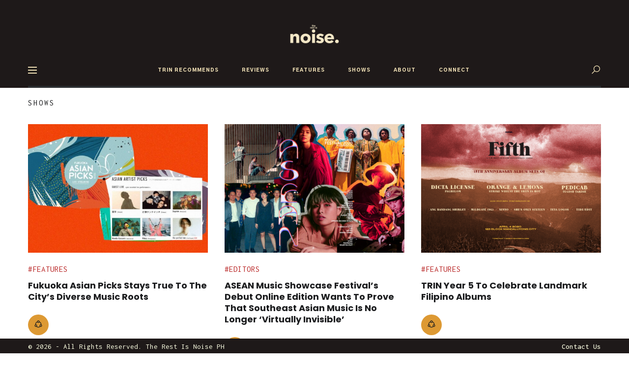

--- FILE ---
content_type: text/html; charset=UTF-8
request_url: https://therestisnoiseph.com/category/shows/
body_size: 14036
content:
<!DOCTYPE html>
<html lang="en">
<head>
	<meta charset="UTF-8">
	<meta name="description" content="The Rest Is Noise PH is a music publication, curator, and events producer based in Manila, Philippines">
<meta name="keywords" content="the rest is noise, manila, philippines, events, concerts, blog, music blog, music website, gigs, asian music, asian">
<meta property="og:url" content="https://therestisnoiseph.com/fukuoka-asian-picks-2020/"/><meta property="og:type" content="website"/><meta property="og:title" content="Fukuoka Asian Picks stays true to the city’s diverse music roots"/><meta property="og:description" content="The Rest Is Noise PH is a music publication, curator, and events producer based in Manila, Philippines">
<meta property="og:image" content="https://therestisnoiseph.com/wp-content/uploads/2020/09/33881583aae158bbb212a05b462a9376f6c7c5c5e7510a296c096a4ebb1c3347f3c01933-845x527.jpg"/><meta name="viewport" content="width=device-width, initial-scale=1.0, maximum-scale=1.0">	<link rel="profile" href="https://gmpg.org/xfn/11">
	<link rel="pingback" href="https://therestisnoiseph.com/xmlrpc.php">
		<meta name='robots' content='index, follow, max-image-preview:large, max-snippet:-1, max-video-preview:-1' />

	<!-- This site is optimized with the Yoast SEO plugin v18.9 - https://yoast.com/wordpress/plugins/seo/ -->
	<title>Shows Archives &mdash; The Rest Is Noise PH</title>
	<link rel="canonical" href="https://therestisnoiseph.com/category/shows/" />
	<meta property="og:locale" content="en_US" />
	<meta property="og:type" content="article" />
	<meta property="og:title" content="Shows Archives &mdash; The Rest Is Noise PH" />
	<meta property="og:url" content="https://therestisnoiseph.com/category/shows/" />
	<meta property="og:site_name" content="The Rest Is Noise PH" />
	<meta property="og:image" content="https://therestisnoiseph.com/wp-content/uploads/2020/02/TRIN.png" />
	<meta property="og:image:width" content="1200" />
	<meta property="og:image:height" content="630" />
	<meta property="og:image:type" content="image/png" />
	<meta name="twitter:card" content="summary_large_image" />
	<meta name="twitter:site" content="@therestisnoise_" />
	<script type="application/ld+json" class="yoast-schema-graph">{"@context":"https://schema.org","@graph":[{"@type":"Organization","@id":"https://therestisnoiseph.com/#organization","name":"The Rest Is Noise","url":"https://therestisnoiseph.com/","sameAs":["http://therestisnoiseph","https://www.facebook.com/pg/therestisnoiseph","https://twitter.com/therestisnoise_"],"logo":{"@type":"ImageObject","inLanguage":"en","@id":"https://therestisnoiseph.com/#/schema/logo/image/","url":"https://therestisnoiseph.com/wp-content/uploads/2020/01/trinlogo.png","contentUrl":"https://therestisnoiseph.com/wp-content/uploads/2020/01/trinlogo.png","width":1774,"height":1774,"caption":"The Rest Is Noise"},"image":{"@id":"https://therestisnoiseph.com/#/schema/logo/image/"}},{"@type":"WebSite","@id":"https://therestisnoiseph.com/#website","url":"https://therestisnoiseph.com/","name":"The Rest Is Noise PH","description":"Asian Music, Culture, and Community","publisher":{"@id":"https://therestisnoiseph.com/#organization"},"potentialAction":[{"@type":"SearchAction","target":{"@type":"EntryPoint","urlTemplate":"https://therestisnoiseph.com/?s={search_term_string}"},"query-input":"required name=search_term_string"}],"inLanguage":"en"},{"@type":"CollectionPage","@id":"https://therestisnoiseph.com/category/shows/#webpage","url":"https://therestisnoiseph.com/category/shows/","name":"Shows Archives &mdash; The Rest Is Noise PH","isPartOf":{"@id":"https://therestisnoiseph.com/#website"},"breadcrumb":{"@id":"https://therestisnoiseph.com/category/shows/#breadcrumb"},"inLanguage":"en","potentialAction":[{"@type":"ReadAction","target":["https://therestisnoiseph.com/category/shows/"]}]},{"@type":"BreadcrumbList","@id":"https://therestisnoiseph.com/category/shows/#breadcrumb","itemListElement":[{"@type":"ListItem","position":1,"name":"Home","item":"https://therestisnoiseph.com/"},{"@type":"ListItem","position":2,"name":"Shows"}]}]}</script>
	<!-- / Yoast SEO plugin. -->


<link rel='dns-prefetch' href='//fonts.googleapis.com' />
<link rel='dns-prefetch' href='//s.w.org' />
<link rel="alternate" type="application/rss+xml" title="The Rest Is Noise PH &raquo; Feed" href="https://therestisnoiseph.com/feed/" />
<link rel="alternate" type="application/rss+xml" title="The Rest Is Noise PH &raquo; Comments Feed" href="https://therestisnoiseph.com/comments/feed/" />
<link rel="alternate" type="application/rss+xml" title="The Rest Is Noise PH &raquo; Shows Category Feed" href="https://therestisnoiseph.com/category/shows/feed/" />
		<script type="text/javascript">
			window._wpemojiSettings = {"baseUrl":"https:\/\/s.w.org\/images\/core\/emoji\/13.1.0\/72x72\/","ext":".png","svgUrl":"https:\/\/s.w.org\/images\/core\/emoji\/13.1.0\/svg\/","svgExt":".svg","source":{"concatemoji":"https:\/\/therestisnoiseph.com\/wp-includes\/js\/wp-emoji-release.min.js?ver=5.8.12"}};
			!function(e,a,t){var n,r,o,i=a.createElement("canvas"),p=i.getContext&&i.getContext("2d");function s(e,t){var a=String.fromCharCode;p.clearRect(0,0,i.width,i.height),p.fillText(a.apply(this,e),0,0);e=i.toDataURL();return p.clearRect(0,0,i.width,i.height),p.fillText(a.apply(this,t),0,0),e===i.toDataURL()}function c(e){var t=a.createElement("script");t.src=e,t.defer=t.type="text/javascript",a.getElementsByTagName("head")[0].appendChild(t)}for(o=Array("flag","emoji"),t.supports={everything:!0,everythingExceptFlag:!0},r=0;r<o.length;r++)t.supports[o[r]]=function(e){if(!p||!p.fillText)return!1;switch(p.textBaseline="top",p.font="600 32px Arial",e){case"flag":return s([127987,65039,8205,9895,65039],[127987,65039,8203,9895,65039])?!1:!s([55356,56826,55356,56819],[55356,56826,8203,55356,56819])&&!s([55356,57332,56128,56423,56128,56418,56128,56421,56128,56430,56128,56423,56128,56447],[55356,57332,8203,56128,56423,8203,56128,56418,8203,56128,56421,8203,56128,56430,8203,56128,56423,8203,56128,56447]);case"emoji":return!s([10084,65039,8205,55357,56613],[10084,65039,8203,55357,56613])}return!1}(o[r]),t.supports.everything=t.supports.everything&&t.supports[o[r]],"flag"!==o[r]&&(t.supports.everythingExceptFlag=t.supports.everythingExceptFlag&&t.supports[o[r]]);t.supports.everythingExceptFlag=t.supports.everythingExceptFlag&&!t.supports.flag,t.DOMReady=!1,t.readyCallback=function(){t.DOMReady=!0},t.supports.everything||(n=function(){t.readyCallback()},a.addEventListener?(a.addEventListener("DOMContentLoaded",n,!1),e.addEventListener("load",n,!1)):(e.attachEvent("onload",n),a.attachEvent("onreadystatechange",function(){"complete"===a.readyState&&t.readyCallback()})),(n=t.source||{}).concatemoji?c(n.concatemoji):n.wpemoji&&n.twemoji&&(c(n.twemoji),c(n.wpemoji)))}(window,document,window._wpemojiSettings);
		</script>
		<style type="text/css">
img.wp-smiley,
img.emoji {
	display: inline !important;
	border: none !important;
	box-shadow: none !important;
	height: 1em !important;
	width: 1em !important;
	margin: 0 .07em !important;
	vertical-align: -0.1em !important;
	background: none !important;
	padding: 0 !important;
}
</style>
	<style id='cf-frontend-style-inline-css' type='text/css'>
@font-face {
	font-family: 'ITC Grouch';
	font-weight: 400;
	font-display: auto;
	src: url('https://therestisnoiseph.com/wp-content/uploads/2020/01/ITC-Grouch.ttf') format('truetype');
}
@font-face {
	font-family: 'Heavitas';
	font-weight: 400;
	font-display: auto;
	src: url('https://therestisnoiseph.com/wp-content/uploads/2019/08/Heavitas.woff') format('woff');
}
@font-face {
	font-family: 'Alte Haas Grotesk Bold';
	font-weight: 400;
	font-display: auto;
	src: url('https://therestisnoiseph.com/wp-content/uploads/2019/08/AlteHaasGroteskBold.woff') format('woff');
}
</style>
<link rel='stylesheet' id='malina-font-awesome-css'  href='https://therestisnoiseph.com/wp-content/themes/malina/framework/fonts/font-awesome/css/all.min.css?ver=5.8.1' type='text/css' media='all' />
<link rel='stylesheet' id='line-awesome-css'  href='https://therestisnoiseph.com/wp-content/themes/malina/framework/fonts/line-awesome/css/line-awesome.min.css?ver=1.0' type='text/css' media='all' />
<link rel='stylesheet' id='dlmenu-css'  href='https://therestisnoiseph.com/wp-content/themes/malina/css/dlmenu.css?ver=1.0' type='text/css' media='all' />
<link rel='stylesheet' id='malina-basic-css'  href='https://therestisnoiseph.com/wp-content/themes/malina/css/basic.css?ver=1.0' type='text/css' media='all' />
<link rel='stylesheet' id='malina-skeleton-css'  href='https://therestisnoiseph.com/wp-content/themes/malina/css/grid.css?ver=1' type='text/css' media='all' />
<link rel='stylesheet' id='image-lightbox-css'  href='https://therestisnoiseph.com/wp-content/themes/malina/css/imageLightbox.min.css?ver=1.0' type='text/css' media='all' />
<link rel='stylesheet' id='malina-stylesheet-css'  href='https://therestisnoiseph.com/wp-content/themes/malina/style.css?ver=1.0' type='text/css' media='all' />
<style id='malina-stylesheet-inline-css' type='text/css'>
body {font-family:'Poppins'; font-size:16px; line-height:30px; color:#0a0909; }body {padding-top:0px; padding-right:0px; padding-bottom:0px; padding-left:0px;}#content .has-regular-font-size {font-size:16px;}a {color:#dd8500;}a:hover,.meta-categories a:hover {color:#c93636;}#header {background-color:rgba(30,25,25,1);border-bottom:4px solid #2b2d30;border-color:#2b2d30;}#header-main {border-top:0px solid #e5e6e8;}#header.header8 .container:not(.header-fullwidth) #navigation-block {border-bottom:4px solid #2b2d30;}#header.header8 .container.header-fullwidth {border-bottom:4px solid #2b2d30;}#header.header4 > .container > .span12 #navigation-block {border-color:#2b2d30 !important;}#header.header-scrolled,.header-top.fixed-nav {border-bottom-color:#2b2d30 !important;background-color:rgba(30,25,25,1);}#mobile-header {background-color:#1e1919;border-color:#2b2d30; }#side-header,#side-header-vertical {background-color:rgba(30,25,25,1);border-color:#2b2d30;}#side-header {background-color:#1e1919;}#header #navigation-block {background-color:#1e1919;}#header .social-icons li a {color:#f1e1b6;} .menu > li > a:after,.menu > li > a:before,#navigation-block ul.wp-megamenu > li > a:after,#navigation-block ul.wp-megamenu > li > a:before {display:none !important;} .header-top {border-bottom:4px solid #2b2d30;}#navigation li ul {background-color:rgba(30,25,25,1);}#mobile-header .dl-menuwrapper ul {background-color:#1e1919; }#mobile-header .dl-menuwrapper li a {background-image:linear-gradient(to right,#dd9933 33%,rgba(255,255,255,0) 0%);}#header.header-scrolled #navigation li ul {background-color:rgba(30,25,25,1);}#header .logo img {width:100px;}#header.header4.header-scrolled .logo img,#header.header5.header-scrolled .logo img {max-width:50px;}#header.header5.header-scrolled .menu-item-logo .logo img {max-width:110px;}#header .logo .logo_text {font-size:100px; letter-spacing:15px; color:#1e1919;}#mobile-header .logo img {width:25px;}#mobile-header .logo .logo_text {font-size:25px;}#navigation .menu li a,#mobile-header .dl-menuwrapper li a,#wp-megamenu-main_navigation>.wpmm-nav-wrap ul.wp-megamenu>li>a {font-size:15px; font-weight:400; font-family:'Inconsolata'; text-transform:none; color:#f1e1b6;}#mobile-header .dl-menuwrapper li,#mobile-header .dl-menuwrapper button.dl-trigger,.hidden-area-button a.open-hidden-area {color:#f1e1b6;} .menu > li > a {padding-right:20px; padding-left:18px;}#navigation .menu li ul li a {font-family:'Inconsolata'; font-weight:400; color:#f1e1b6;}#navigation .menu li ul li a,.wp-megamenu-wrap .wp-megamenu li .wp-megamenu-sub-menu li > a {background-image:linear-gradient(to right,#dd9933 40%,rgba(255,255,255,0) 0%);}input[type="submit"],.button,button[type="submit"],#content .tnp-subscription input.tnp-submit,#content .woocommerce #respond input#submit {font-family:'Inconsolata'; font-size:13px; background-color:#efb63a; border-color:transparent; color:#ffffff; font-weight:600; border-radius:0px; letter-spacing:1px; padding:13px 32px}#latest-posts #infscr-loading div {font-family:'Inconsolata'; font-size:13px; font-weight:600; letter-spacing:1px;}#footer-widgets .widget_malinasubscribe .newsletter-submit button {background-color:#efb63a; color:#ffffff;}#content .wp-block-button .wp-block-button__link {font-family:'Inconsolata'; font-size:13px;font-weight:600; letter-spacing:1px; padding:13px 32px}#content .woocommerce a.added_to_cart,#content .woocommerce div.product .woocommerce-tabs ul.tabs li a,#content .woocommerce .quantity .qty,#content .woocommerce .quantity .qty-button {font-family:'Inconsolata';} .post-slider-item .post-more .post-more-link,.sharebox.sharebox-sticky .share-text {font-family:'Inconsolata'; font-size:13px;} .loadmore.button {background-color:#fff; border-color:#ffffff; color:#444b4d;} .menu-button-open,.search-link .search-button {color:#f1e1b6;}ul#nav-mobile li > a:hover,ul#nav-mobile li.current-menu-item > a,ul#nav-mobile li.current_page_item > a,ul#nav-mobile li.current-menu-ancestor > a,#navigation .menu li > a:hover,#navigation .menu li.current-menu-item > a,#navigation .menu li.current-menu-ancestor > a,.menu-button-open:hover,.search-link .search-button:hover,#navigation .menu li ul li a:hover,#navigation .menu li ul .current-menu-item > a,#navigation .menu li ul .current-menu-ancestor > a,ul#nav-mobile li > a:hover,ul#nav-mobile li.current-menu-item > a,ul#nav-mobile li.current_page_item > a,ul#nav-mobile li.current-menu-ancestor > a,.hidden-area-button a.open-hidden-area:hover {color:#c93636;}#footer-copy-block,.footer-menu .menu > li > a {font-size:15px; font-family:'Inconsolata'; color:#fcffe2;}#footer .social-icons li a {font-family:'Inconsolata';}#footer.footer-layout-4 .social-icons li a {color:#dd9933;}#footer #footer-bottom .social-icons li a {color:#fcffe2;}#footer .special-bg {background-color:#1e1919; display:none; }#footer,#footer.footer-simple {padding-top:1px; padding-bottom:1px;}#footer {background-color:#1e1919;}#footer.footer-simple {background-color:#1e1919; }#footer .social-icons li a,#footer .social-icons li a i,#footer .social-icons li a span {color:#dd9933;} .title:after {display:none !important;} .post .title.hr-sep {margin-bottom:0!important;}#related-posts h2:after,#related-posts h2:before,.post-meta .meta-date:after,.post-meta .sharebox:before {display:none !important;} .title h1,.title h2,.title h3 {font-family:'Poppins'; color:#1c1d1f; font-weight:700; font-size:32px; text-transform:capitalize; letter-spacing:0px;} .author-title h2 {font-family:'Poppins'; text-transform:capitalize; letter-spacing:0px;}#navigation-block #wp-megamenu-main_navigation>.wpmm-nav-wrap ul.wp-megamenu h4.grid-post-title a,#navigation-block #wp-megamenu-main_navigation>.wpmm-nav-wrap ul.wp-megamenu h4.grid-post-title {font-family:'Poppins' !important; letter-spacing:0px; text-transform:capitalize; font-weight:700;} .logo {font-family:'Inconsolata'; font-weight:700; text-transform:lowercase;} .footer-logo {font-family:'Bigelow Rules'; font-size:0px; font-weight:400; text-transform:capitalize; color:#f1e1b6;}blockquote,.woocommerce #reviews #comments ol.commentlist li .comment-text p.meta {font-family:'Poppins';}h1,h2,h3,h4,h5,.has-drop-cap:first-letter {font-family:'Poppins'; color:#1c1d1f; font-weight:700; letter-spacing:0px;} .block_title {font-family:'Inconsolata'; color:#1c1d1f; font-weight:700; letter-spacing:3px; text-transform:uppercase} .page-title h2 {font-family:'Inconsolata'; font-size:20px; color:#1c1d1f; font-weight:400; letter-spacing:3px; text-transform:uppercase} .team-member-pos {font-family:'Inconsolata';} .categories-info li {font-family:'Inconsolata';}#pagination.pagination_next_prev a {font-family:'Poppins'; font-weight:700; letter-spacing:0px;} .post-slider-item .post-more.style_5 h3,.post-slider-item .post-more h3 {font-family:'Poppins'; font-weight:700; text-transform:capitalize; letter-spacing:0px;}p.title-font {font-family:'Poppins';}#content .woocommerce ul.products li.product .price,#content .woocommerce table.shop_table .product-subtotal span,#content .woocommerce table.shop_table .product-name a,.woocommerce table.shop_table tbody th {font-family:'Poppins'; color:#1c1d1f;} .social-icons.big_icon_text li span {font-family:'Poppins';} .woocommerce .products div.product p.price,.woocommerce .products div.product span.price {color:#dd9933 !important;} .woocommerce div.product p.price,.woocommerce div.product span.price {font-family:'Poppins' !important;} .title h2 a:hover,.title h3 a:hover,.related-item-title a:hover,.latest-blog-item-description a.title:hover,.post-slider-item .post-more.style_5 h3 a:hover {color:#ba342a;} .meta-categories {font-size:17px; font-family:'Inconsolata'; text-transform:uppercase; color:#ba2a2a;} .meta-categories a:hover {color:#1c1c1c;} .post-meta.footer-meta > div,.revslider_post_date {font-size:15px; font-family:'Inconsolata'; text-transform:capitalize; color:#dd9933; letter-spacing:1px;} .herosection_text {font-family:'Inconsolata';} .wpb_widgetised_column .widget h3.title,.widget-title {font-size:16px;font-weight:700; font-family:'Inconsolata'; color:#1c1d1f; text-transform:uppercase; letter-spacing:3px;}#related-posts h2,#comments #reply-title,#comments-title,.write-comment h3 {font-weight:700; font-family:'Inconsolata'; color:#1c1d1f; text-transform:uppercase; letter-spacing:3px;} .comment .author-title {font-family:'Poppins'; color:#1c1d1f;} .meta-date,#latest-list-posts .post .post-meta .categories,#latest-posts .post .post-meta .categories,.meta-read,.related-meta-date,.label-date,.post-meta .post-more a span,.post-more a.post-more-button span,.tp-caption.slider-posts-desc .slider-post-meta,.slider-posts-desc .slider-post-meta,.author .comment-reply a,.pagination_post a,.pagination_post span,body.single-post .post .post-meta .meta > div {font-size:15px; font-family:'Inconsolata'; text-transform:capitalize; letter-spacing:3px;} .meta-date,#navigation-block #wp-megamenu-main_navigation>.wpmm-nav-wrap ul.wp-megamenu .meta-date {color:#dd9933;} .widget .latest-blog-list .post-meta-recent span {font-family:'Inconsolata';} .widget .latest-blog-list .meta-categories a:hover,.post-meta .meta-tags a:hover,.author .comment-reply a:hover,.pie-top-button,#header .social-icons li a:hover,#mobile-nav .social-icons li a:hover,.widget_categories ul li a:hover,#latest-list-posts .post .post-meta .categories a:hover,.social-icons li a:hover,input[type="checkbox"]:not(:checked) + label:after,input[type="checkbox"]:checked + label:after,.category-block:hover .category-block-inner .link-icon,.author .comment-reply a,.widget_category .category-button,#content .woocommerce .product .price ins,#content .woocommerce table.shop_table .product-remove .remove:hover,.prev-post-title span,.next-post-title span,blockquote:before {color:#dd9933;}#content .woocommerce-message .button,.block-title,.list-style2 li:before,.number-list li:before,#pagination.pagination_next_prev a:hover {color:#dd9933 !important;} .social-icons.big_icon_text li a:hover,.sharebox.sharebox-sticky ul li a:hover,#content .woocommerce span.onsale,.widget_malinasubscribe .newsletter-submit button,#content .woocommerce a.button,#content .woocommerce button.button,#content .woocommerce input.button,.my-cart-link .cart-contents-count,.subscribe-block .newsletter-submit button,.list-style1 li:before,#pagination .current,#pagination a:hover,.post-slider-item:hover .post-more.style_4 .post-more-inner,.meta-sharebox > i,.meta-sharebox .sharebox .social-icons li:hover,.meta-sharebox:hover > i:hover {background-color:#dd9933;} .instagram-item:hover img,input[type="text"]:focus,input[type="password"]:focus,input[type="email"]:focus,input[type="url"]:focus,input[type="tel"]:focus,input[type="number"]:focus,textarea:focus,.single-post .post.featured .title .meta-date .meta-categories a,.wp-block-pullquote blockquote,.style2,.widget_newsletterwidget,.widget_malinasubscribe,.widget_mc4wp_form_widget,#navigation .menu li ul li a:hover:before,#navigation .menu li ul .current-menu-item > a:before,#navigation .menu li ul .current-menu-ancestor > a:before,.wp-megamenu-wrap .wp-megamenu li .wp-megamenu-sub-menu li > a:hover:before,.wp-megamenu-wrap .wp-megamenu li .wp-megamenu-sub-menu li.current-menu-item > a:before,.wp-megamenu-wrap .wp-megamenu li .wp-megamenu-sub-menu li.current-menu-ancestor > a:before,#navigation-block #wp-megamenu-main_navigation>.wpmm-nav-wrap ul.wp-megamenu>li ul.wp-megamenu-sub-menu .wpmm-tab-btns li.active a:before,.search-area input#header-s,.search-area input#header-mobile-s {border-color:#dd9933;} .category-block:hover .category-block-inner::before {border-top-color:#dd9933; border-right-color:#dd9933;} .category-block:hover .category-block-inner::after {border-bottom-color:#dd9933; border-left-color:#dd9933;}#sidebar .widget.widget_socials .social-icons li a:before,.pie,#footer .social-icons li a:before,.sk-folding-cube .sk-cube:before,#back-to-top a:hover,input[type="radio"]:checked + label:after,input[type="radio"]:not(:checked) + label:after,.category-block:hover .category-block-inner .category-button,.pagination_post > span,.pagination_post a:hover span,.widget_category .category-button:hover,.woocommerce nav.woocommerce-pagination ul li a:focus,.woocommerce nav.woocommerce-pagination ul li a:hover,.woocommerce nav.woocommerce-pagination ul li span.current,.search-area form button {background-color:#dd9933 !important;}
</style>
<link rel='stylesheet' id='malina-responsive-css'  href='https://therestisnoiseph.com/wp-content/themes/malina/css/responsive.css?ver=1.0' type='text/css' media='all' />
<link rel='stylesheet' id='wp-block-library-css'  href='https://therestisnoiseph.com/wp-content/plugins/gutenberg/build/block-library/style.css?ver=13.2.2' type='text/css' media='all' />
<style id='global-styles-inline-css' type='text/css'>
body{--wp--preset--color--black: #000000;--wp--preset--color--cyan-bluish-gray: #abb8c3;--wp--preset--color--white: #ffffff;--wp--preset--color--pale-pink: #f78da7;--wp--preset--color--vivid-red: #cf2e2e;--wp--preset--color--luminous-vivid-orange: #ff6900;--wp--preset--color--luminous-vivid-amber: #fcb900;--wp--preset--color--light-green-cyan: #7bdcb5;--wp--preset--color--vivid-green-cyan: #00d084;--wp--preset--color--pale-cyan-blue: #8ed1fc;--wp--preset--color--vivid-cyan-blue: #0693e3;--wp--preset--color--vivid-purple: #9b51e0;--wp--preset--gradient--vivid-cyan-blue-to-vivid-purple: linear-gradient(135deg,rgba(6,147,227,1) 0%,rgb(155,81,224) 100%);--wp--preset--gradient--light-green-cyan-to-vivid-green-cyan: linear-gradient(135deg,rgb(122,220,180) 0%,rgb(0,208,130) 100%);--wp--preset--gradient--luminous-vivid-amber-to-luminous-vivid-orange: linear-gradient(135deg,rgba(252,185,0,1) 0%,rgba(255,105,0,1) 100%);--wp--preset--gradient--luminous-vivid-orange-to-vivid-red: linear-gradient(135deg,rgba(255,105,0,1) 0%,rgb(207,46,46) 100%);--wp--preset--gradient--very-light-gray-to-cyan-bluish-gray: linear-gradient(135deg,rgb(238,238,238) 0%,rgb(169,184,195) 100%);--wp--preset--gradient--cool-to-warm-spectrum: linear-gradient(135deg,rgb(74,234,220) 0%,rgb(151,120,209) 20%,rgb(207,42,186) 40%,rgb(238,44,130) 60%,rgb(251,105,98) 80%,rgb(254,248,76) 100%);--wp--preset--gradient--blush-light-purple: linear-gradient(135deg,rgb(255,206,236) 0%,rgb(152,150,240) 100%);--wp--preset--gradient--blush-bordeaux: linear-gradient(135deg,rgb(254,205,165) 0%,rgb(254,45,45) 50%,rgb(107,0,62) 100%);--wp--preset--gradient--luminous-dusk: linear-gradient(135deg,rgb(255,203,112) 0%,rgb(199,81,192) 50%,rgb(65,88,208) 100%);--wp--preset--gradient--pale-ocean: linear-gradient(135deg,rgb(255,245,203) 0%,rgb(182,227,212) 50%,rgb(51,167,181) 100%);--wp--preset--gradient--electric-grass: linear-gradient(135deg,rgb(202,248,128) 0%,rgb(113,206,126) 100%);--wp--preset--gradient--midnight: linear-gradient(135deg,rgb(2,3,129) 0%,rgb(40,116,252) 100%);--wp--preset--duotone--dark-grayscale: url('#wp-duotone-dark-grayscale');--wp--preset--duotone--grayscale: url('#wp-duotone-grayscale');--wp--preset--duotone--purple-yellow: url('#wp-duotone-purple-yellow');--wp--preset--duotone--blue-red: url('#wp-duotone-blue-red');--wp--preset--duotone--midnight: url('#wp-duotone-midnight');--wp--preset--duotone--magenta-yellow: url('#wp-duotone-magenta-yellow');--wp--preset--duotone--purple-green: url('#wp-duotone-purple-green');--wp--preset--duotone--blue-orange: url('#wp-duotone-blue-orange');--wp--preset--font-size--small: 13px;--wp--preset--font-size--medium: 20px;--wp--preset--font-size--large: 36px;--wp--preset--font-size--x-large: 42px;}.has-black-color{color: var(--wp--preset--color--black) !important;}.has-cyan-bluish-gray-color{color: var(--wp--preset--color--cyan-bluish-gray) !important;}.has-white-color{color: var(--wp--preset--color--white) !important;}.has-pale-pink-color{color: var(--wp--preset--color--pale-pink) !important;}.has-vivid-red-color{color: var(--wp--preset--color--vivid-red) !important;}.has-luminous-vivid-orange-color{color: var(--wp--preset--color--luminous-vivid-orange) !important;}.has-luminous-vivid-amber-color{color: var(--wp--preset--color--luminous-vivid-amber) !important;}.has-light-green-cyan-color{color: var(--wp--preset--color--light-green-cyan) !important;}.has-vivid-green-cyan-color{color: var(--wp--preset--color--vivid-green-cyan) !important;}.has-pale-cyan-blue-color{color: var(--wp--preset--color--pale-cyan-blue) !important;}.has-vivid-cyan-blue-color{color: var(--wp--preset--color--vivid-cyan-blue) !important;}.has-vivid-purple-color{color: var(--wp--preset--color--vivid-purple) !important;}.has-black-background-color{background-color: var(--wp--preset--color--black) !important;}.has-cyan-bluish-gray-background-color{background-color: var(--wp--preset--color--cyan-bluish-gray) !important;}.has-white-background-color{background-color: var(--wp--preset--color--white) !important;}.has-pale-pink-background-color{background-color: var(--wp--preset--color--pale-pink) !important;}.has-vivid-red-background-color{background-color: var(--wp--preset--color--vivid-red) !important;}.has-luminous-vivid-orange-background-color{background-color: var(--wp--preset--color--luminous-vivid-orange) !important;}.has-luminous-vivid-amber-background-color{background-color: var(--wp--preset--color--luminous-vivid-amber) !important;}.has-light-green-cyan-background-color{background-color: var(--wp--preset--color--light-green-cyan) !important;}.has-vivid-green-cyan-background-color{background-color: var(--wp--preset--color--vivid-green-cyan) !important;}.has-pale-cyan-blue-background-color{background-color: var(--wp--preset--color--pale-cyan-blue) !important;}.has-vivid-cyan-blue-background-color{background-color: var(--wp--preset--color--vivid-cyan-blue) !important;}.has-vivid-purple-background-color{background-color: var(--wp--preset--color--vivid-purple) !important;}.has-black-border-color{border-color: var(--wp--preset--color--black) !important;}.has-cyan-bluish-gray-border-color{border-color: var(--wp--preset--color--cyan-bluish-gray) !important;}.has-white-border-color{border-color: var(--wp--preset--color--white) !important;}.has-pale-pink-border-color{border-color: var(--wp--preset--color--pale-pink) !important;}.has-vivid-red-border-color{border-color: var(--wp--preset--color--vivid-red) !important;}.has-luminous-vivid-orange-border-color{border-color: var(--wp--preset--color--luminous-vivid-orange) !important;}.has-luminous-vivid-amber-border-color{border-color: var(--wp--preset--color--luminous-vivid-amber) !important;}.has-light-green-cyan-border-color{border-color: var(--wp--preset--color--light-green-cyan) !important;}.has-vivid-green-cyan-border-color{border-color: var(--wp--preset--color--vivid-green-cyan) !important;}.has-pale-cyan-blue-border-color{border-color: var(--wp--preset--color--pale-cyan-blue) !important;}.has-vivid-cyan-blue-border-color{border-color: var(--wp--preset--color--vivid-cyan-blue) !important;}.has-vivid-purple-border-color{border-color: var(--wp--preset--color--vivid-purple) !important;}.has-vivid-cyan-blue-to-vivid-purple-gradient-background{background: var(--wp--preset--gradient--vivid-cyan-blue-to-vivid-purple) !important;}.has-light-green-cyan-to-vivid-green-cyan-gradient-background{background: var(--wp--preset--gradient--light-green-cyan-to-vivid-green-cyan) !important;}.has-luminous-vivid-amber-to-luminous-vivid-orange-gradient-background{background: var(--wp--preset--gradient--luminous-vivid-amber-to-luminous-vivid-orange) !important;}.has-luminous-vivid-orange-to-vivid-red-gradient-background{background: var(--wp--preset--gradient--luminous-vivid-orange-to-vivid-red) !important;}.has-very-light-gray-to-cyan-bluish-gray-gradient-background{background: var(--wp--preset--gradient--very-light-gray-to-cyan-bluish-gray) !important;}.has-cool-to-warm-spectrum-gradient-background{background: var(--wp--preset--gradient--cool-to-warm-spectrum) !important;}.has-blush-light-purple-gradient-background{background: var(--wp--preset--gradient--blush-light-purple) !important;}.has-blush-bordeaux-gradient-background{background: var(--wp--preset--gradient--blush-bordeaux) !important;}.has-luminous-dusk-gradient-background{background: var(--wp--preset--gradient--luminous-dusk) !important;}.has-pale-ocean-gradient-background{background: var(--wp--preset--gradient--pale-ocean) !important;}.has-electric-grass-gradient-background{background: var(--wp--preset--gradient--electric-grass) !important;}.has-midnight-gradient-background{background: var(--wp--preset--gradient--midnight) !important;}.has-small-font-size{font-size: var(--wp--preset--font-size--small) !important;}.has-medium-font-size{font-size: var(--wp--preset--font-size--medium) !important;}.has-large-font-size{font-size: var(--wp--preset--font-size--large) !important;}.has-x-large-font-size{font-size: var(--wp--preset--font-size--x-large) !important;}
</style>
<link rel='stylesheet' id='dashicons-css'  href='https://therestisnoiseph.com/wp-includes/css/dashicons.min.css?ver=5.8.12' type='text/css' media='all' />
<link rel='stylesheet' id='wpmm_css-css'  href='https://therestisnoiseph.com/wp-content/plugins/wp-megamenu/assets/css/wpmm.css?ver=1.4.2' type='text/css' media='all' />
<link rel='stylesheet' id='wp_megamenu_generated_css-css'  href='https://therestisnoiseph.com/wp-content/uploads/wp-megamenu/wp-megamenu.css?ver=1.4.2' type='text/css' media='all' />
<link rel='stylesheet' id='featuresbox_css-css'  href='https://therestisnoiseph.com/wp-content/plugins/wp-megamenu/addons/wpmm-featuresbox/wpmm-featuresbox.css?ver=1' type='text/css' media='all' />
<link rel='stylesheet' id='postgrid_css-css'  href='https://therestisnoiseph.com/wp-content/plugins/wp-megamenu/addons/wpmm-gridpost/wpmm-gridpost.css?ver=1' type='text/css' media='all' />
<link rel='stylesheet' id='google-fonts-malina-css'  href='//fonts.googleapis.com/css?family=Inconsolata:100,100italic,200,200italic,300,300italic,400,400italic,500,500italic,600,600italic,700,700italic,800,800italic,900,900italic|Poppins:100,100italic,200,200italic,300,300italic,400,400italic,500,500italic,600,600italic,700,700italic,800,800italic,900,900italic|Bigelow+Rules:100,100italic,200,200italic,300,300italic,400,400italic,500,500italic,600,600italic,700,700italic,800,800italic,900,900italic' type='text/css' media='all' />
<link rel='stylesheet' id='owl-carousel-css'  href='https://therestisnoiseph.com/wp-content/themes/malina/css/owl.carousel.css?ver=2.0.0' type='text/css' media='all' />
<link rel='stylesheet' id='js_composer_front-css'  href='https://therestisnoiseph.com/wp-content/plugins/js_composer/assets/css/js_composer.min.css?ver=6.7.0' type='text/css' media='all' />
<link rel='stylesheet' id='child-stylesheet-css'  href='https://therestisnoiseph.com/wp-content/themes/malina-child/style.css?ver=1.0' type='text/css' media='all' />
<link rel='stylesheet' id='inconsolata-css'  href='//fonts.googleapis.com/css?family=Inconsolata%3Aregular%2C700&#038;ver=1.4.2' type='text/css' media='all' />
<link rel='stylesheet' id='gothic-a1-css'  href='//fonts.googleapis.com/css?family=Gothic+A1%3A100%2C200%2C300%2Cregular%2C500%2C600%2C700%2C800%2C900&#038;ver=1.4.2' type='text/css' media='all' />
<link rel='stylesheet' id='oswald-css'  href='//fonts.googleapis.com/css?family=Oswald%3A200%2C300%2Cregular%2C500%2C600%2C700&#038;ver=1.4.2' type='text/css' media='all' />
<link rel='stylesheet' id='poppins-css'  href='//fonts.googleapis.com/css?family=Poppins%3A100%2C100italic%2C200%2C200italic%2C300%2C300italic%2Cregular%2Citalic%2C500%2C500italic%2C600%2C600italic%2C700%2C700italic%2C800%2C800italic%2C900%2C900italic&#038;ver=1.4.2' type='text/css' media='all' />
<script type='text/javascript' src='https://therestisnoiseph.com/wp-includes/js/jquery/jquery.min.js?ver=3.6.0' id='jquery-core-js'></script>
<script type='text/javascript' src='https://therestisnoiseph.com/wp-includes/js/jquery/jquery-migrate.min.js?ver=3.3.2' id='jquery-migrate-js'></script>
<script type='text/javascript' src='https://therestisnoiseph.com/wp-content/plugins/wp-megamenu/addons/wpmm-featuresbox/wpmm-featuresbox.js?ver=1' id='featuresbox-style-js'></script>
<script type='text/javascript' id='postgrid-style-js-extra'>
/* <![CDATA[ */
var postgrid_ajax_load = {"ajax_url":"https:\/\/therestisnoiseph.com\/wp-admin\/admin-ajax.php","redirecturl":"https:\/\/therestisnoiseph.com\/"};
/* ]]> */
</script>
<script type='text/javascript' src='https://therestisnoiseph.com/wp-content/plugins/wp-megamenu/addons/wpmm-gridpost/wpmm-gridpost.js?ver=1' id='postgrid-style-js'></script>
<!--[if lt IE 9]>
<script type='text/javascript' src='https://therestisnoiseph.com/wp-content/themes/malina/js/html5shiv.js?ver=3.7.3' id='html5-js'></script>
<![endif]-->
<link rel="https://api.w.org/" href="https://therestisnoiseph.com/wp-json/" /><link rel="alternate" type="application/json" href="https://therestisnoiseph.com/wp-json/wp/v2/categories/136" /><link rel="EditURI" type="application/rsd+xml" title="RSD" href="https://therestisnoiseph.com/xmlrpc.php?rsd" />
<link rel="wlwmanifest" type="application/wlwmanifest+xml" href="https://therestisnoiseph.com/wp-includes/wlwmanifest.xml" /> 
<meta name="generator" content="WordPress 5.8.12" />
	<link rel="preconnect" href="https://fonts.googleapis.com">
	<link rel="preconnect" href="https://fonts.gstatic.com">
	<link href='https://fonts.googleapis.com/css2?display=swap&family=Work+Sans&family=Gothic+A1:wght@300&family=Noto+Serif' rel='stylesheet'><style>.wp-megamenu-wrap &gt; ul.wp-megamenu &gt; li.wpmm_mega_menu &gt; .wpmm-strees-row-container 
                        &gt; ul.wp-megamenu-sub-menu { width: 100% !important;}.wp-megamenu &gt; li.wp-megamenu-item-328.wpmm-item-fixed-width  &gt; ul.wp-megamenu-sub-menu { width: 100% !important;}.wpmm-nav-wrap ul.wp-megamenu&gt;li ul.wp-megamenu-sub-menu #wp-megamenu-item-328&gt;a { }.wpmm-nav-wrap .wp-megamenu&gt;li&gt;ul.wp-megamenu-sub-menu li#wp-megamenu-item-328&gt;a { }li#wp-megamenu-item-328&gt; ul ul ul&gt; li { width: 100%; display: inline-block;} li#wp-megamenu-item-328 a { }#wp-megamenu-item-328&gt; .wp-megamenu-sub-menu { }.wp-megamenu-wrap &gt; ul.wp-megamenu &gt; li.wpmm_mega_menu &gt; .wpmm-strees-row-container 
                        &gt; ul.wp-megamenu-sub-menu { width: 100% !important;}.wp-megamenu &gt; li.wp-megamenu-item-327.wpmm-item-fixed-width  &gt; ul.wp-megamenu-sub-menu { width: 100% !important;}.wpmm-nav-wrap ul.wp-megamenu&gt;li ul.wp-megamenu-sub-menu #wp-megamenu-item-327&gt;a { }.wpmm-nav-wrap .wp-megamenu&gt;li&gt;ul.wp-megamenu-sub-menu li#wp-megamenu-item-327&gt;a { }li#wp-megamenu-item-327&gt; ul ul ul&gt; li { width: 100%; display: inline-block;} li#wp-megamenu-item-327 a { }#wp-megamenu-item-327&gt; .wp-megamenu-sub-menu { }.wp-megamenu-wrap &gt; ul.wp-megamenu &gt; li.wpmm_mega_menu &gt; .wpmm-strees-row-container 
                        &gt; ul.wp-megamenu-sub-menu { width: 100% !important;}.wp-megamenu &gt; li.wp-megamenu-item-7903.wpmm-item-fixed-width  &gt; ul.wp-megamenu-sub-menu { width: 100% !important;}.wpmm-nav-wrap ul.wp-megamenu&gt;li ul.wp-megamenu-sub-menu #wp-megamenu-item-7903&gt;a { }.wpmm-nav-wrap .wp-megamenu&gt;li&gt;ul.wp-megamenu-sub-menu li#wp-megamenu-item-7903&gt;a { }li#wp-megamenu-item-7903&gt; ul ul ul&gt; li { width: 100%; display: inline-block;} li#wp-megamenu-item-7903 a { }#wp-megamenu-item-7903&gt; .wp-megamenu-sub-menu { }.wp-megamenu-wrap &gt; ul.wp-megamenu &gt; li.wpmm_mega_menu &gt; .wpmm-strees-row-container 
                        &gt; ul.wp-megamenu-sub-menu { width: 100% !important;}.wp-megamenu &gt; li.wp-megamenu-item-326.wpmm-item-fixed-width  &gt; ul.wp-megamenu-sub-menu { width: 100% !important;}.wpmm-nav-wrap ul.wp-megamenu&gt;li ul.wp-megamenu-sub-menu #wp-megamenu-item-326&gt;a { }.wpmm-nav-wrap .wp-megamenu&gt;li&gt;ul.wp-megamenu-sub-menu li#wp-megamenu-item-326&gt;a { }li#wp-megamenu-item-326&gt; ul ul ul&gt; li { width: 100%; display: inline-block;} li#wp-megamenu-item-326 a { }#wp-megamenu-item-326&gt; .wp-megamenu-sub-menu { }.wp-megamenu-wrap &gt; ul.wp-megamenu &gt; li.wpmm_mega_menu &gt; .wpmm-strees-row-container 
                        &gt; ul.wp-megamenu-sub-menu { width: 100% !important;}.wp-megamenu &gt; li.wp-megamenu-item-8214.wpmm-item-fixed-width  &gt; ul.wp-megamenu-sub-menu { width: 100% !important;}.wpmm-nav-wrap ul.wp-megamenu&gt;li ul.wp-megamenu-sub-menu #wp-megamenu-item-8214&gt;a { }.wpmm-nav-wrap .wp-megamenu&gt;li&gt;ul.wp-megamenu-sub-menu li#wp-megamenu-item-8214&gt;a { }li#wp-megamenu-item-8214&gt; ul ul ul&gt; li { width: 100%; display: inline-block;} li#wp-megamenu-item-8214 a { }#wp-megamenu-item-8214&gt; .wp-megamenu-sub-menu { }.wp-megamenu-wrap &gt; ul.wp-megamenu &gt; li.wpmm_mega_menu &gt; .wpmm-strees-row-container 
                        &gt; ul.wp-megamenu-sub-menu { width: 100% !important;}.wp-megamenu &gt; li.wp-megamenu-item-323.wpmm-item-fixed-width  &gt; ul.wp-megamenu-sub-menu { width: 100% !important;}.wpmm-nav-wrap ul.wp-megamenu&gt;li ul.wp-megamenu-sub-menu #wp-megamenu-item-323&gt;a { }.wpmm-nav-wrap .wp-megamenu&gt;li&gt;ul.wp-megamenu-sub-menu li#wp-megamenu-item-323&gt;a { }li#wp-megamenu-item-323&gt; ul ul ul&gt; li { width: 100%; display: inline-block;} li#wp-megamenu-item-323 a { }#wp-megamenu-item-323&gt; .wp-megamenu-sub-menu { }.wp-megamenu-wrap &gt; ul.wp-megamenu &gt; li.wpmm_mega_menu &gt; .wpmm-strees-row-container 
                        &gt; ul.wp-megamenu-sub-menu { width: 100% !important;}.wp-megamenu &gt; li.wp-megamenu-item-8106.wpmm-item-fixed-width  &gt; ul.wp-megamenu-sub-menu { width: 100% !important;}.wpmm-nav-wrap ul.wp-megamenu&gt;li ul.wp-megamenu-sub-menu #wp-megamenu-item-8106&gt;a { }.wpmm-nav-wrap .wp-megamenu&gt;li&gt;ul.wp-megamenu-sub-menu li#wp-megamenu-item-8106&gt;a { }li#wp-megamenu-item-8106&gt; ul ul ul&gt; li { width: 100%; display: inline-block;} li#wp-megamenu-item-8106 a { }#wp-megamenu-item-8106&gt; .wp-megamenu-sub-menu { }.wp-megamenu-wrap &gt; ul.wp-megamenu &gt; li.wpmm_mega_menu &gt; .wpmm-strees-row-container 
                        &gt; ul.wp-megamenu-sub-menu { width: 100% !important;}.wp-megamenu &gt; li.wp-megamenu-item-7936.wpmm-item-fixed-width  &gt; ul.wp-megamenu-sub-menu { width: 100% !important;}.wpmm-nav-wrap ul.wp-megamenu&gt;li ul.wp-megamenu-sub-menu #wp-megamenu-item-7936&gt;a { }.wpmm-nav-wrap .wp-megamenu&gt;li&gt;ul.wp-megamenu-sub-menu li#wp-megamenu-item-7936&gt;a { }li#wp-megamenu-item-7936&gt; ul ul ul&gt; li { width: 100%; display: inline-block;} li#wp-megamenu-item-7936 a { }#wp-megamenu-item-7936&gt; .wp-megamenu-sub-menu { }.wp-megamenu-wrap &gt; ul.wp-megamenu &gt; li.wpmm_mega_menu &gt; .wpmm-strees-row-container 
                        &gt; ul.wp-megamenu-sub-menu { width: 100% !important;}.wp-megamenu &gt; li.wp-megamenu-item-8557.wpmm-item-fixed-width  &gt; ul.wp-megamenu-sub-menu { width: 100% !important;}.wpmm-nav-wrap ul.wp-megamenu&gt;li ul.wp-megamenu-sub-menu #wp-megamenu-item-8557&gt;a { }.wpmm-nav-wrap .wp-megamenu&gt;li&gt;ul.wp-megamenu-sub-menu li#wp-megamenu-item-8557&gt;a { }li#wp-megamenu-item-8557&gt; ul ul ul&gt; li { width: 100%; display: inline-block;} li#wp-megamenu-item-8557 a { }#wp-megamenu-item-8557&gt; .wp-megamenu-sub-menu { }.wp-megamenu-wrap &gt; ul.wp-megamenu &gt; li.wpmm_mega_menu &gt; .wpmm-strees-row-container 
                        &gt; ul.wp-megamenu-sub-menu { width: 100% !important;}.wp-megamenu &gt; li.wp-megamenu-item-8138.wpmm-item-fixed-width  &gt; ul.wp-megamenu-sub-menu { width: 100% !important;}.wpmm-nav-wrap ul.wp-megamenu&gt;li ul.wp-megamenu-sub-menu #wp-megamenu-item-8138&gt;a { }.wpmm-nav-wrap .wp-megamenu&gt;li&gt;ul.wp-megamenu-sub-menu li#wp-megamenu-item-8138&gt;a { }li#wp-megamenu-item-8138&gt; ul ul ul&gt; li { width: 100%; display: inline-block;} li#wp-megamenu-item-8138 a { }#wp-megamenu-item-8138&gt; .wp-megamenu-sub-menu { }.wp-megamenu-wrap &gt; ul.wp-megamenu &gt; li.wpmm_mega_menu &gt; .wpmm-strees-row-container 
                        &gt; ul.wp-megamenu-sub-menu { width: 100% !important;}.wp-megamenu &gt; li.wp-megamenu-item-11042.wpmm-item-fixed-width  &gt; ul.wp-megamenu-sub-menu { width: 100% !important;}.wpmm-nav-wrap ul.wp-megamenu&gt;li ul.wp-megamenu-sub-menu #wp-megamenu-item-11042&gt;a { }.wpmm-nav-wrap .wp-megamenu&gt;li&gt;ul.wp-megamenu-sub-menu li#wp-megamenu-item-11042&gt;a { }li#wp-megamenu-item-11042&gt; ul ul ul&gt; li { width: 100%; display: inline-block;} li#wp-megamenu-item-11042 a { }#wp-megamenu-item-11042&gt; .wp-megamenu-sub-menu { }.wp-megamenu-wrap &gt; ul.wp-megamenu &gt; li.wpmm_mega_menu &gt; .wpmm-strees-row-container 
                        &gt; ul.wp-megamenu-sub-menu { width: 100% !important;}.wp-megamenu &gt; li.wp-megamenu-item-324.wpmm-item-fixed-width  &gt; ul.wp-megamenu-sub-menu { width: 100% !important;}.wp-megamenu-wrap .wpmm-nav-wrap &gt; ul.wp-megamenu li.wpmm_dropdown_menu ul.wp-megamenu-sub-menu li.menu-item-has-children.wp-megamenu-item-324.wpmm-submenu-right &gt; ul.wp-megamenu-sub-menu {left: 100%;}.wpmm-nav-wrap ul.wp-megamenu&gt;li ul.wp-megamenu-sub-menu #wp-megamenu-item-324&gt;a { text-align: left !important;}.wpmm-nav-wrap .wp-megamenu&gt;li&gt;ul.wp-megamenu-sub-menu li#wp-megamenu-item-324&gt;a { }li#wp-megamenu-item-324&gt; ul ul ul&gt; li { width: 100%; display: inline-block;} li#wp-megamenu-item-324 a { }#wp-megamenu-item-324&gt; .wp-megamenu-sub-menu { }.wp-megamenu-wrap &gt; ul.wp-megamenu &gt; li.wpmm_mega_menu &gt; .wpmm-strees-row-container 
                        &gt; ul.wp-megamenu-sub-menu { width: 100% !important;}.wp-megamenu &gt; li.wp-megamenu-item-11109.wpmm-item-fixed-width  &gt; ul.wp-megamenu-sub-menu { width: 100% !important;}.wpmm-nav-wrap ul.wp-megamenu&gt;li ul.wp-megamenu-sub-menu #wp-megamenu-item-11109&gt;a { }.wpmm-nav-wrap .wp-megamenu&gt;li&gt;ul.wp-megamenu-sub-menu li#wp-megamenu-item-11109&gt;a { }li#wp-megamenu-item-11109&gt; ul ul ul&gt; li { width: 100%; display: inline-block;} li#wp-megamenu-item-11109 a { }#wp-megamenu-item-11109&gt; .wp-megamenu-sub-menu { }</style><style></style><meta name="generator" content="Powered by WPBakery Page Builder - drag and drop page builder for WordPress."/>
<link rel="icon" href="https://therestisnoiseph.com/wp-content/uploads/2020/01/cropped-trinlogo-32x32.png" sizes="32x32" />
<link rel="icon" href="https://therestisnoiseph.com/wp-content/uploads/2020/01/cropped-trinlogo-192x192.png" sizes="192x192" />
<link rel="apple-touch-icon" href="https://therestisnoiseph.com/wp-content/uploads/2020/01/cropped-trinlogo-180x180.png" />
<meta name="msapplication-TileImage" content="https://therestisnoiseph.com/wp-content/uploads/2020/01/cropped-trinlogo-270x270.png" />
		<style type="text/css" id="wp-custom-css">
			.fa:after, .fa:before {
    font-family: "Font Awesome 5 Free";
    font-style: normal;
    font-variant: normal;
    font-weight: 900;
}
.meta-categories a:before,
.categories-info li span:before {
	content:"#";
}
.home.page-template-page-nosidebar #page-wrap {
    padding-bottom: 0px;
}
#wp-megamenu-main_navigation {
	height: auto;
}
.page-title h2 {
    font-size: 16px;
    margin-bottom: 32px;
}
.your-message .wpcf7-textarea {
    height: 118px;
}
.meta-categories {
	font-size:0;
}
.meta-categories a {
	font-size:17px;
	line-height:1em;
}
.meta-categories a + a {
	display:none;
}
.page-title h2 {
	margin-bottom:23px;
}
#page-wrap-blog {
    padding: 23px 0 40px;
}
body.single-post #page-wrap-blog {
  padding-bottom: 40px;
	padding-top:40px;
}
body.single-post .post-content-container .meta-categories {
	text-align:inherit;
}
body.single-post .post-content-container .title {
	text-align:left;
}
#header.header7 #navigation-block.fixed-nav {
	border-bottom:4px solid #2b2d30 !important;
}		
#footer {
   position:fixed;
   left:0px;
   bottom:0px;
   height:30px;
   width:100%;
}
@media only screen and (max-width: 782px){
  #mobile-header-block {
    position: fixed;
    top: 0;
  }
  #main {
    padding-top:56px !important;
  }
@media only screen and (max-width: 479px){
  .container {
    width: 100% !important;
    padding-left: 10px !important;
    padding-right:10px !important;
  }
  .span1, .span2, .span3, .span4, .span5, .span6, .span7, .span8, .span9, .span10, .span11, .span12, .one-third.column, .two-thirds.column {
    width: 100% !important;;
  }
}
@font-face {
font-family: 'ITC Grouch';
font-style: normal;
font-weight: normal;
src: url('https://therestisnoiseph.com/wp-content/uploads/2020/01/ITC-Grouch.ttf') format('ttf');
}@font-face {
font-family: 'Alte Haas Grotesk Bold';
font-style: normal;
font-weight: normal;
src: url('https://therestisnoiseph.com/wp-content/uploads/2019/08/AlteHaasGroteskBold.woff') format('woff');
}@font-face {
font-family: 'Heavitas Regular';
font-style: normal;
font-weight: normal;
src: url('https://therestisnoiseph.com/wp-content/uploads/2019/08/Heavitas.woff') format('woff');
}		</style>
		<style id="sccss"></style><style id="kirki-inline-styles"></style>	<style id="egf-frontend-styles" type="text/css">
		h4 {color: #1e1919;font-family: 'Work Sans', sans-serif;font-style: normal;font-weight: 400;text-decoration: none;text-transform: none;} h1 {font-family: 'Work Sans', sans-serif;font-style: normal;font-weight: 400;text-decoration: none;text-transform: none;} h5 {font-family: 'Work Sans', sans-serif;font-style: normal;font-weight: 400;text-decoration: none;text-transform: none;} h6 {background-color: #ffeb3b;font-family: 'Gothic A1', sans-serif;font-style: normal;font-weight: 300;text-decoration: none;text-transform: uppercase;} h2 {font-family: 'Work Sans', sans-serif;font-style: normal;font-weight: 400;text-decoration: none;text-transform: none;} h3 {font-family: 'Work Sans', sans-serif;font-style: normal;font-weight: 400;text-decoration: none;text-transform: none;} p {font-family: 'Noto Serif', sans-serif;font-style: normal;font-weight: 400;text-decoration: none;text-transform: none;} 	</style>
	<noscript><style> .wpb_animate_when_almost_visible { opacity: 1; }</style></noscript></head>

<body data-rsssl=1 class="archive category category-shows category-136 wp-megamenu metaslider-plugin post-layout-default header-version8 wpb-js-composer js-comp-ver-6.7.0 vc_responsive">
	
	<div id="hidden-area-widgets">
		<div class="widgets-side">
			<a href="#" class="close-button"><i class="la la-close"></i></a>
			<div id="block-2" class="widget widget_block">
<figure class="wp-block-embed is-type-rich is-provider-spotify wp-block-embed-spotify wp-embed-aspect-21-9 wp-has-aspect-ratio"><div class="wp-block-embed__wrapper">
<iframe loading="lazy" title="Spotify Embed: NEW MUSIC WE LOVE" width="100%" height="380" frameborder="0" allowfullscreen allow="autoplay; clipboard-write; encrypted-media; fullscreen; picture-in-picture" src="https://open.spotify.com/embed/playlist/6o2yZWHHwC8dCgE3I87XDI?utm_source=oembed"></iframe>
</div></figure>
</div>		</div>
	</div>
<div id="header-main" class="fixed_header">
<header id="header" class="header1 header8 clearfix">
	<div class="container">
		<div class="span12">
					<div class="search-area">
				<div class="container">
					<div class="span12">
						<form action="https://therestisnoiseph.com/" id="header-searchform" method="get">
					        <input type="text" id="header-s" name="s" value="" placeholder="Search..." autocomplete="off" />
					        <button type="submit"><i class="la la-search"></i></button>
						</form>
					</div>
				</div>
				<a href="#" class="close-search"><i class="la la-times"></i></a>
			</div>
				<div class="header-top">
			<div class="header-top-inner">
				<div class="logo">
											<a href="https://therestisnoiseph.com/" class="logo_main"><img src="https://therestisnoiseph.com/wp-content/uploads/2020/01/TRINPH-LOGO-.png" alt="The Rest Is Noise PH" /></a>
									</div>
			</div>
		</div>
		<div id="navigation-block">
			<div class="hidden-area-button">
									<a href="#" class="open-hidden-area">
						<span class="line-1"></span>
						<span class="line-2"></span>
						<span class="line-3"></span>
					</a>
							</div>
										<nav id="wp-megamenu-main_navigation" class="wp-megamenu-wrap   ">
			<div class="wpmm-fullwidth-wrap"></div>
			<div class="wpmm-nav-wrap wpmm-main-wrap-main_navigation">
				 
					<ul id="menu-trin-main" class="wp-megamenu" ><li id="wp-megamenu-item-8106" class="menu-item menu-item-type-post_type menu-item-object-page menu-item-has-children wp-megamenu-item-8106  wpmm_dropdown_menu  wpmm-fadeindown wpmm-submenu-right"><a href="https://therestisnoiseph.com/trin-recommends/">TRIN RECOMMENDS</a>
<ul class="wp-megamenu-sub-menu" >
	<li id="wp-megamenu-item-8209" class="menu-item menu-item-type-post_type menu-item-object-page wp-megamenu-item-8209 wpmm-submenu-right"><a href="https://therestisnoiseph.com/trin-recommends/recommended-tracks/">BEST TRACKS</a></li>
	<li id="wp-megamenu-item-8208" class="menu-item menu-item-type-post_type menu-item-object-page wp-megamenu-item-8208 wpmm-submenu-right"><a href="https://therestisnoiseph.com/trin-recommends/recommended-albums/">BEST ALBUMS</a></li>
</ul>
</li>
<li id="wp-megamenu-item-7936" class="menu-item menu-item-type-post_type menu-item-object-page menu-item-has-children wp-megamenu-item-7936  wpmm_dropdown_menu  wpmm-fadeindown wpmm-submenu-right"><a href="https://therestisnoiseph.com/reviews/">REVIEWS</a>
<ul class="wp-megamenu-sub-menu" >
	<li id="wp-megamenu-item-8239" class="menu-item menu-item-type-post_type menu-item-object-page wp-megamenu-item-8239 wpmm-submenu-right"><a href="https://therestisnoiseph.com/reviews/track-reviews/">TRACKS</a></li>
	<li id="wp-megamenu-item-8238" class="menu-item menu-item-type-post_type menu-item-object-page wp-megamenu-item-8238 wpmm-submenu-right"><a href="https://therestisnoiseph.com/reviews/album-reviews/">ALBUMS</a></li>
	<li id="wp-megamenu-item-8237" class="menu-item menu-item-type-post_type menu-item-object-page wp-megamenu-item-8237 wpmm-submenu-right"><a href="https://therestisnoiseph.com/reviews/music-video-reviews/">MUSIC VIDEOS</a></li>
</ul>
</li>
<li id="wp-megamenu-item-8214" class="menu-item menu-item-type-post_type menu-item-object-page wp-megamenu-item-8214  wpmm_mega_menu  wpmm-fadeindown wpmm-submenu-right"><a href="https://therestisnoiseph.com/features/">FEATURES</a>
<ul class="wp-megamenu-sub-menu" >
	<li id="wp-megamenu-item-608907779994484901" class="wpmm-row wp-megamenu-item-608907779994484901 wpmm-submenu-right">
	<ul class="wp-megamenu-sub-menu" >
		<li id="wp-megamenu-item-7156457465568077000" class="wpmm-col wpmm-col-12 wp-megamenu-item-7156457465568077000 wpmm-submenu-right">
		<ul class="wp-megamenu-sub-menu" >
			<li class="menu-item wpmm-type-widget menu-widget-class wpmm-type-widget wp-megamenu-item-8214 wpmm-submenu-right"><div class="wpmm-grid-post-addons wpmm-grid-post-row"><div class="wpmm-grid-post col4"><div class="wpmm-grid-post-content"><div class="wpmm-grid-post-img-wrap"><a href="https://therestisnoiseph.com/2025-golden-indie-music-awards-nominees-performers/"><div class="wpmm-grid-post-img" style="background: url(https://therestisnoiseph.com/wp-content/uploads/2025/10/2025-Golden-Indie-Music-Awards-570x410.jpg) no-repeat;background-size: cover;"></div></a></div><h4 class="grid-post-title"><a href="https://therestisnoiseph.com/2025-golden-indie-music-awards-nominees-performers/">2025 Golden Indie Music Awards: The Dinosaur&#8217;s Skin, Lomba Sihir &#038; More Nominated; Silica Gel, The Chairs &#038; More to Perform</a></h4></div></div><div class="wpmm-grid-post col4"><div class="wpmm-grid-post-content"><div class="wpmm-grid-post-img-wrap"><a href="https://therestisnoiseph.com/subsonic-eye-kaia-television-off-floor-88-more-asean-acts-to-perform-at-asean-india-music-festival-2024-to-celebrate-10-years-of-indias-act-east-policy/"><div class="wpmm-grid-post-img" style="background: url(https://therestisnoiseph.com/wp-content/uploads/2024/11/ASEAN-INDIA-2024-570x410.png) no-repeat;background-size: cover;"></div></a></div><h4 class="grid-post-title"><a href="https://therestisnoiseph.com/subsonic-eye-kaia-television-off-floor-88-more-asean-acts-to-perform-at-asean-india-music-festival-2024-to-celebrate-10-years-of-indias-act-east-policy/">Subsonic Eye, KAIA, Television Off, Floor 88 &#038; More ASEAN Acts to Perform at ASEAN India Music Festival 2024 to Celebrate 10 Years of India’s ‘Act East Policy’</a></h4></div></div><div class="wpmm-grid-post col4"><div class="wpmm-grid-post-content"><div class="wpmm-grid-post-img-wrap"><a href="https://therestisnoiseph.com/asean-india-music-festival-returns-in-2024-with-an-incredible-showcase-of-unity-through-music-and-culture/"><div class="wpmm-grid-post-img" style="background: url(https://therestisnoiseph.com/wp-content/uploads/2024/11/ASEAN-INDIA-2024-1170x730px-570x410.jpg) no-repeat;background-size: cover;"></div></a></div><h4 class="grid-post-title"><a href="https://therestisnoiseph.com/asean-india-music-festival-returns-in-2024-with-an-incredible-showcase-of-unity-through-music-and-culture/">ASEAN-India Music Festival Returns in 2024 With an Incredible Showcase of Unity Through Music and Culture</a></h4></div></div><div class="wpmm-grid-post col4"><div class="wpmm-grid-post-content"><div class="wpmm-grid-post-img-wrap"><a href="https://therestisnoiseph.com/2024-taiwans-golden-indie-music-awards/"><div class="wpmm-grid-post-img" style="background: url(https://therestisnoiseph.com/wp-content/uploads/2024/10/GIMA-2024--570x410.png) no-repeat;background-size: cover;"></div></a></div><h4 class="grid-post-title"><a href="https://therestisnoiseph.com/2024-taiwans-golden-indie-music-awards/">2024 Taiwan’s Golden Indie Music Awards: Nominees And Performers Silica Gel, Age Factory, LITE And More Talents Fight For “Best Asian Creative Artist”</a></h4></div></div></div></li>
		</ul>
</li>
	</ul>
</li>
</ul>
</li>
<li id="wp-megamenu-item-11042" class="menu-item menu-item-type-custom menu-item-object-custom menu-item-has-children wp-megamenu-item-11042  wpmm_dropdown_menu  wpmm-fadeindown wpmm-submenu-right"><a href="https://therestisnoiseph.com/our-shows/">SHOWS</a>
<ul class="wp-megamenu-sub-menu" >
	<li id="wp-megamenu-item-8155" class="menu-item menu-item-type-post_type menu-item-object-page wp-megamenu-item-8155 wpmm-submenu-right"><a href="https://therestisnoiseph.com/our-shows/pocket-shows/">POCKET SHOWS</a></li>
	<li id="wp-megamenu-item-8137" class="menu-item menu-item-type-post_type menu-item-object-page wp-megamenu-item-8137 wpmm-submenu-right"><a href="https://therestisnoiseph.com/our-shows/music-festivals/">FESTIVALS</a></li>
</ul>
</li>
<li id="wp-megamenu-item-8138" class="menu-item menu-item-type-post_type menu-item-object-page wp-megamenu-item-8138  wpmm_dropdown_menu  wpmm-fadeindown wpmm-submenu-right"><a href="https://therestisnoiseph.com/about/">ABOUT</a></li>
<li id="wp-megamenu-item-8557" class="menu-item menu-item-type-custom menu-item-object-custom menu-item-has-children wp-megamenu-item-8557  wpmm_dropdown_menu  wpmm-fadeindown wpmm-submenu-right"><a href="#">CONNECT</a>
<ul class="wp-megamenu-sub-menu" >
	<li id="wp-megamenu-item-8558" class="menu-item menu-item-type-custom menu-item-object-custom wp-megamenu-item-8558 wpmm-submenu-right"><a target="_blank" href="https://www.facebook.com/therestisnoiseph/" target="_blank">FACEBOOK</a></li>
	<li id="wp-megamenu-item-8559" class="menu-item menu-item-type-custom menu-item-object-custom wp-megamenu-item-8559 wpmm-submenu-right"><a target="_blank" href="https://twitter.com/therestisnoise_" target="_blank">X/TWITTER</a></li>
	<li id="wp-megamenu-item-8560" class="menu-item menu-item-type-custom menu-item-object-custom wp-megamenu-item-8560 wpmm-submenu-right"><a target="_blank" href="https://instagram.com/therestisnoiseph" target="_blank">INSTAGRAM</a></li>
	<li id="wp-megamenu-item-8561" class="menu-item menu-item-type-custom menu-item-object-custom wp-megamenu-item-8561 wpmm-submenu-right"><a target="_blank" href="https://open.spotify.com/user/therestisnoiseph" target="_blank">SPOTIFY</a></li>
	<li id="wp-megamenu-item-9480" class="menu-item menu-item-type-custom menu-item-object-custom wp-megamenu-item-9480 wpmm-submenu-right"><a href="https://soundcloud.com/therestisnoiseph">SOUNDCLOUD</a></li>
	<li id="wp-megamenu-item-8562" class="menu-item menu-item-type-custom menu-item-object-custom wp-megamenu-item-8562 wpmm-submenu-right"><a target="_blank" href="https://www.youtube.com/channel/UCZ6EYSGxSpGyv2ZpcjYPj5Q" target="_blank">YOUTUBE</a></li>
	<li id="wp-megamenu-item-11047" class="menu-item menu-item-type-post_type menu-item-object-page wp-megamenu-item-11047 wpmm-submenu-right"><a target="_blank" href="https://therestisnoiseph.com/contact/" target="_blank">GENERAL INQUIRIES</a></li>
</ul>
</li>
</ul>
			</div>


			
		    
		</nav>						<div class="search-and-open">
									<div class="search-link">
						<a href="javascript:void(0);" class="search-button"><i class="la la-search"></i></a>
					</div>
											</div>
		</div>
		</div>
	</div>
	<div class="socials-block"><div class="social-icons"><ul class="unstyled"><li class="social-facebook"><a href="https://www.facebook.com/therestisnoiseph/" target="_blank" title="Facebook"><i class="fab fa-facebook-f"></i></a></li><li class="social-twitter"><a href="https://x.com/therestisnoise_" target="_blank" title="Twitter"><i class="fab fa-twitter"></i></a></li><li class="social-instagram"><a href="https://www.instagram.com/therestisnoiseph" target="_blank" title="Instagram"><i class="fab fa-instagram"></i></a></li><li class="social-spotify"><a href="https://open.spotify.com/user/therestisnoiseph" target="_blank" title="Spotify"><i class="fab fa-spotify"></i></a></li><li class="social-youtube"><a href="https://www.youtube.com/channel/UCZ6EYSGxSpGyv2ZpcjYPj5Q" target="_blank" title="YouTube"><i class="fab fa-youtube"></i></a></li></ul></div></div>	</div>
</header>
</div><div id="mobile-header-block">	
			<div class="search-area">
			<div class="container">
				<div class="span12">
					<form action="https://therestisnoiseph.com/" id="header-searchform-mobile" method="get">
				        <input type="text" id="header-mobile-s" name="s" value="" placeholder="Search..." autocomplete="off" />
				        <button type="submit"><i class="la la-search"></i></button>
					</form>
				</div>
			</div>
			<a href="#" class="close-search"><i class="la la-times"></i></a>
		</div>
		<header id="mobile-header">
		<div>
			<div class="logo">
									<a href="https://therestisnoiseph.com/" class="logo_main"><img src="https://therestisnoiseph.com/wp-content/uploads/2020/01/TRINPH-LOGO-.png" alt="The Rest Is Noise PH" /></a>
							</div>
			<div id="dl-menu" class="dl-menuwrapper">
									<div class="search-link">
						<a href="javascript:void(0);" class="search-button"><i class="la la-search"></i></a>
					</div>
								<button class="dl-trigger"></button>
								
				<ul id="nav-mobile" class="dl-menu">
					<li class="menu-item menu-item-type-post_type menu-item-object-page menu-item-has-children menu-item-8106"><a href="https://therestisnoiseph.com/trin-recommends/">TRIN RECOMMENDS</a>
<ul class="dl-submenu">
	<li class="menu-item menu-item-type-post_type menu-item-object-page menu-item-8209"><a href="https://therestisnoiseph.com/trin-recommends/recommended-tracks/">BEST TRACKS</a></li>
	<li class="menu-item menu-item-type-post_type menu-item-object-page menu-item-8208"><a href="https://therestisnoiseph.com/trin-recommends/recommended-albums/">BEST ALBUMS</a></li>
</ul>
</li>
<li class="menu-item menu-item-type-post_type menu-item-object-page menu-item-has-children menu-item-7936"><a href="https://therestisnoiseph.com/reviews/">REVIEWS</a>
<ul class="dl-submenu">
	<li class="menu-item menu-item-type-post_type menu-item-object-page menu-item-8239"><a href="https://therestisnoiseph.com/reviews/track-reviews/">TRACKS</a></li>
	<li class="menu-item menu-item-type-post_type menu-item-object-page menu-item-8238"><a href="https://therestisnoiseph.com/reviews/album-reviews/">ALBUMS</a></li>
	<li class="menu-item menu-item-type-post_type menu-item-object-page menu-item-8237"><a href="https://therestisnoiseph.com/reviews/music-video-reviews/">MUSIC VIDEOS</a></li>
</ul>
</li>
<li class="menu-item menu-item-type-post_type menu-item-object-page menu-item-8214"><a href="https://therestisnoiseph.com/features/">FEATURES</a></li>
<li class="menu-item menu-item-type-custom menu-item-object-custom menu-item-has-children menu-item-11042"><a href="https://therestisnoiseph.com/our-shows/">SHOWS</a>
<ul class="dl-submenu">
	<li class="menu-item menu-item-type-post_type menu-item-object-page menu-item-8155"><a href="https://therestisnoiseph.com/our-shows/pocket-shows/">POCKET SHOWS</a></li>
	<li class="menu-item menu-item-type-post_type menu-item-object-page menu-item-8137"><a href="https://therestisnoiseph.com/our-shows/music-festivals/">FESTIVALS</a></li>
</ul>
</li>
<li class="menu-item menu-item-type-post_type menu-item-object-page menu-item-8138"><a href="https://therestisnoiseph.com/about/">ABOUT</a></li>
<li class="menu-item menu-item-type-custom menu-item-object-custom menu-item-has-children menu-item-8557"><a href="#">CONNECT</a>
<ul class="dl-submenu">
	<li class="menu-item menu-item-type-custom menu-item-object-custom menu-item-8558"><a target="_blank" rel="noopener" href="https://www.facebook.com/therestisnoiseph/">FACEBOOK</a></li>
	<li class="menu-item menu-item-type-custom menu-item-object-custom menu-item-8559"><a target="_blank" rel="noopener" href="https://twitter.com/therestisnoise_">X/TWITTER</a></li>
	<li class="menu-item menu-item-type-custom menu-item-object-custom menu-item-8560"><a target="_blank" rel="noopener" href="https://instagram.com/therestisnoiseph">INSTAGRAM</a></li>
	<li class="menu-item menu-item-type-custom menu-item-object-custom menu-item-8561"><a target="_blank" rel="noopener" href="https://open.spotify.com/user/therestisnoiseph">SPOTIFY</a></li>
	<li class="menu-item menu-item-type-custom menu-item-object-custom menu-item-9480"><a href="https://soundcloud.com/therestisnoiseph">SOUNDCLOUD</a></li>
	<li class="menu-item menu-item-type-custom menu-item-object-custom menu-item-8562"><a target="_blank" rel="noopener" href="https://www.youtube.com/channel/UCZ6EYSGxSpGyv2ZpcjYPj5Q">YOUTUBE</a></li>
	<li class="menu-item menu-item-type-post_type menu-item-object-page menu-item-11047"><a target="_blank" rel="noopener" href="https://therestisnoiseph.com/contact/">GENERAL INQUIRIES</a></li>
</ul>
</li>
				</ul>
			</div>
		</div>
	</header>
</div><div id="back-to-top"><a href="#"><i class="fa fa-angle-up"></i></a></div><div id="main">
	
		
			
<div id="page-wrap-blog" class="container">
	<div id="content" class="span12">
		<header class="page-title">
			<h2 class="textleft">
									Shows			    			</h2>
		</header>
				<div class="row">
			<div id="latest-posts"><div id="blog-posts-page" class="row-fluid blog-posts"><article class="post-size span4 style_6 10103 post-10103 post type-post status-publish format-standard has-post-thumbnail hentry category-features category-festivals category-shows tag-fukuoka-asian-picks tag-music-festivals post"><div class="post-content-container textleft"><div class="post-img-block"><figure class="post-img"><a href="https://therestisnoiseph.com/fukuoka-asian-picks-2020/" rel="bookmark"><img width="570" height="410" src="https://therestisnoiseph.com/wp-content/uploads/2020/09/33881583aae158bbb212a05b462a9376f6c7c5c5e7510a296c096a4ebb1c3347f3c01933-570x410.jpg" class="attachment-medium size-medium wp-post-image" alt="Fukuoka Asian Picks stays true to the city’s diverse music roots" title="Fukuoka Asian Picks stays true to the city’s diverse music roots" loading="lazy" /></a></figure></div><div class="post-content-block"><div class="meta-categories"><a href="https://therestisnoiseph.com/category/features/" rel="category tag">Features</a>, <a href="https://therestisnoiseph.com/category/shows/festivals/" rel="category tag">Festivals</a>, <a href="https://therestisnoiseph.com/category/shows/" rel="category tag">Shows</a></div><header class="title"><h2 itemprop="headline"><a href="https://therestisnoiseph.com/fukuoka-asian-picks-2020/" title="Permalink to Fukuoka Asian Picks stays true to the city’s diverse music roots" rel="bookmark">Fukuoka Asian Picks stays true to the city’s diverse music roots</a></h2></header><div class="meta-sharebox"><i class="la la-share-alt"></i><div class="sharebox"><div class="social-icons"><ul class="unstyled"><li class="social-facebook"><a href="//www.facebook.com/sharer.php?u=https://therestisnoiseph.com/fukuoka-asian-picks-2020/&amp;t=Fukuoka+Asian+Picks+stays+true+to+the+city’s+diverse+music+roots" title="Share to Facebook" target="_blank"><i class="fab fa-facebook-f"></i></a></li><li class="social-twitter"><a href="//twitter.com/share?url=https://therestisnoiseph.com/fukuoka-asian-picks-2020/&text=Fukuoka+Asian+Picks+stays+true+to+the+city’s+diverse+music+roots" title="Share to Twitter" target="_blank"><i class="fab fa-twitter"></i></a></li></ul></div></div></div></div></div></article><article class="post-size span4 style_6 10077 post-10077 post type-post status-publish format-standard has-post-thumbnail hentry category-editors category-features category-festivals category-showcases category-shows tag-asean-music-showcase-festival tag-music-festivals tag-showcases post"><div class="post-content-container textleft"><div class="post-img-block"><figure class="post-img"><a href="https://therestisnoiseph.com/asean-music-showcase-festival-debut/" rel="bookmark"><img width="570" height="410" src="https://therestisnoiseph.com/wp-content/uploads/2020/08/76404043146c295f166666829ec58feb10fd78fc39b3fff4a82239ea0d7c285dce8733a1-570x410.jpg" class="attachment-medium size-medium wp-post-image" alt="ASEAN Music Showcase Festival’s debut online edition wants to prove that Southeast Asian music is no longer ‘virtually invisible’" title="ASEAN Music Showcase Festival’s debut online edition wants to prove that Southeast Asian music is no longer ‘virtually invisible’" loading="lazy" /></a></figure></div><div class="post-content-block"><div class="meta-categories"><a href="https://therestisnoiseph.com/category/editors/" rel="category tag">Editors</a>, <a href="https://therestisnoiseph.com/category/features/" rel="category tag">Features</a>, <a href="https://therestisnoiseph.com/category/shows/festivals/" rel="category tag">Festivals</a>, <a href="https://therestisnoiseph.com/category/features/showcases/" rel="category tag">Showcases</a>, <a href="https://therestisnoiseph.com/category/shows/" rel="category tag">Shows</a></div><header class="title"><h2 itemprop="headline"><a href="https://therestisnoiseph.com/asean-music-showcase-festival-debut/" title="Permalink to ASEAN Music Showcase Festival’s debut online edition wants to prove that Southeast Asian music is no longer ‘virtually invisible’" rel="bookmark">ASEAN Music Showcase Festival’s debut online edition wants to prove that Southeast Asian music is no longer ‘virtually invisible’</a></h2></header><div class="meta-sharebox"><i class="la la-share-alt"></i><div class="sharebox"><div class="social-icons"><ul class="unstyled"><li class="social-facebook"><a href="//www.facebook.com/sharer.php?u=https://therestisnoiseph.com/asean-music-showcase-festival-debut/&amp;t=ASEAN+Music+Showcase+Festival’s+debut+online+edition+wants+to+prove+that+Southeast+Asian+music+is+no+longer+‘virtually+invisible’" title="Share to Facebook" target="_blank"><i class="fab fa-facebook-f"></i></a></li><li class="social-twitter"><a href="//twitter.com/share?url=https://therestisnoiseph.com/asean-music-showcase-festival-debut/&text=ASEAN+Music+Showcase+Festival’s+debut+online+edition+wants+to+prove+that+Southeast+Asian+music+is+no+longer+‘virtually+invisible’" title="Share to Twitter" target="_blank"><i class="fab fa-twitter"></i></a></li></ul></div></div></div></div></div></article><article class="post-size span4 style_6 8698 post-8698 post type-post status-publish format-standard has-post-thumbnail hentry category-features category-pocket-shows category-shows tag-anniversary-show tag-trin-year-5 post"><div class="post-content-container textleft"><div class="post-img-block"><figure class="post-img"><a href="https://therestisnoiseph.com/trin-year-5-anniversary-show-celebrates-landmark-filipino-albums/" rel="bookmark"><img width="570" height="410" src="https://therestisnoiseph.com/wp-content/uploads/2020/03/LINEUP-LANDSCAPE-570x410.png" class="attachment-medium size-medium wp-post-image" alt="TRIN Year 5 To Celebrate Landmark Filipino Albums" title="TRIN Year 5 To Celebrate Landmark Filipino Albums" loading="lazy" /></a></figure></div><div class="post-content-block"><div class="meta-categories"><a href="https://therestisnoiseph.com/category/features/" rel="category tag">Features</a>, <a href="https://therestisnoiseph.com/category/shows/pocket-shows/" rel="category tag">Pocket Shows</a>, <a href="https://therestisnoiseph.com/category/shows/" rel="category tag">Shows</a></div><header class="title"><h2 itemprop="headline"><a href="https://therestisnoiseph.com/trin-year-5-anniversary-show-celebrates-landmark-filipino-albums/" title="Permalink to TRIN Year 5 To Celebrate Landmark Filipino Albums" rel="bookmark">TRIN Year 5 To Celebrate Landmark Filipino Albums</a></h2></header><div class="meta-sharebox"><i class="la la-share-alt"></i><div class="sharebox"><div class="social-icons"><ul class="unstyled"><li class="social-facebook"><a href="//www.facebook.com/sharer.php?u=https://therestisnoiseph.com/trin-year-5-anniversary-show-celebrates-landmark-filipino-albums/&amp;t=TRIN+Year+5+To+Celebrate+Landmark+Filipino+Albums" title="Share to Facebook" target="_blank"><i class="fab fa-facebook-f"></i></a></li><li class="social-twitter"><a href="//twitter.com/share?url=https://therestisnoiseph.com/trin-year-5-anniversary-show-celebrates-landmark-filipino-albums/&text=TRIN+Year+5+To+Celebrate+Landmark+Filipino+Albums" title="Share to Twitter" target="_blank"><i class="fab fa-twitter"></i></a></li></ul></div></div></div></div></div></article></div></div>		</div>
	</div>

</div>

		
		<footer id="footer" class="footer-simple">
							<div id="footer-bottom">
					<div class="container">
						<div class="span5">
															<div id="footer-copy-block">
									<div class="copyright-text">© 2026 - All Rights Reserved. The Rest Is Noise PH</div>
								</div>
								
						</div>	
						<div class="span7 footer-menu">
							<div class="menu-footer-menu-container"><ul id="menu-footer-menu" class="menu"><li id="menu-item-11109" class="menu-item menu-item-type-custom menu-item-object-custom menu-item-11109"><a href="https://therestisnoiseph.com/contact/">Contact Us</a></li>
</ul></div>						</div>
					</div>
				</div>
						</footer>	
			<div class="clear"></div>
				</div> <!-- end boxed -->

	<script type='text/javascript' id='wpmm_js-js-extra'>
/* <![CDATA[ */
var ajax_objects = {"ajaxurl":"https:\/\/therestisnoiseph.com\/wp-admin\/admin-ajax.php","redirecturl":"https:\/\/therestisnoiseph.com\/","loadingmessage":"Sending user info, please wait..."};
var wpmm_object = {"ajax_url":"https:\/\/therestisnoiseph.com\/wp-admin\/admin-ajax.php","wpmm_responsive_breakpoint":"767px","wpmm_disable_mobile":"true"};
/* ]]> */
</script>
<script type='text/javascript' src='https://therestisnoiseph.com/wp-content/plugins/wp-megamenu/assets/js/wpmm.js?ver=1.4.2' id='wpmm_js-js'></script>
<script type='text/javascript' src='https://therestisnoiseph.com/wp-content/plugins/malina-elements/js/owl.carousel.min.js?ver=2.3.4' id='owl-carousel-js'></script>
<script type='text/javascript' src='https://therestisnoiseph.com/wp-content/plugins/page-links-to/dist/new-tab.js?ver=3.3.7' id='page-links-to-js'></script>
<script type='text/javascript' src='https://therestisnoiseph.com/wp-content/themes/malina/js/image-lightbox.min.js?ver=1.0' id='image-lightbox-js'></script>
<script type='text/javascript' src='https://therestisnoiseph.com/wp-content/themes/malina/js/theia-sticky-sidebar.js?ver=1.7.0' id='theia-sticky-sidebar-js'></script>
<script type='text/javascript' src='https://therestisnoiseph.com/wp-content/themes/malina/js/jquery.dlmenu.js?ver=1.0.1' id='jquery-dlmenu-js'></script>
<script type='text/javascript' src='https://therestisnoiseph.com/wp-content/themes/malina/js/malina-functions.js?ver=1.0' id='malina-functions-js'></script>
<script type='text/javascript' src='https://therestisnoiseph.com/wp-includes/js/wp-embed.min.js?ver=5.8.12' id='wp-embed-js'></script>
	</body>
<script>'undefined'=== typeof _trfq || (window._trfq = []);'undefined'=== typeof _trfd && (window._trfd=[]),_trfd.push({'tccl.baseHost':'secureserver.net'},{'ap':'cpsh-oh'},{'server':'sg2plzcpnl479128'},{'dcenter':'sg2'},{'cp_id':'5401217'},{'cp_cl':'8'}) // Monitoring performance to make your website faster. If you want to opt-out, please contact web hosting support.</script><script src='https://img1.wsimg.com/traffic-assets/js/tccl.min.js'></script></html>

--- FILE ---
content_type: text/css
request_url: https://therestisnoiseph.com/wp-content/themes/malina/css/responsive.css?ver=1.0
body_size: 6659
content:
/* Grid Responsiveness
------------------------------------------------------------------------ */
/* Large desktop size */
@media only screen and (max-width: 1120px) {
	.container { max-width: 1060px; width: 100%;}
	.pad-left-80 {
	  padding-left:0px;
	}
}
@media only screen and (max-width: 960px) {
	.container { max-width: 900px; width: 100%;}
}
/* Mobile Landscape Size to Tablet Portrait (devices and browsers) */
@media only screen and (min-width: 480px) and (max-width: 782px) {
	.row-fluid, .row {
		margin-left: 0%;
		margin-right: 0%;
	}
	.container { width: 460px; }
	.span1,
	.span2,
	.span3,
	.span4,
	.span5,
	.span6,
	.span7,
	.span8,
	.span9,
	.span10,
	.span11,
	.span12 { width: 460px; margin: 0; padding-left: 0; padding-right: 0;}

	.vc_col-sm-1, .vc_col-sm-2, .vc_col-sm-3, .vc_col-sm-4, .vc_col-sm-5, .vc_col-sm-6, .vc_col-sm-7, .vc_col-sm-8, .vc_col-sm-9, .vc_col-sm-10, .vc_col-sm-11, .vc_col-sm-12 {
		float: none !important;
		width: 100% !important;
	}
}
/* ------------------------------------------------------------------------ */
/* Mobile (Portrait)
/* ------------------------------------------------------------------------ */

/* Mobile Portrait Size to Mobile Landscape Size (devices and browsers) */
@media only screen and (max-width: 479px) {
  	.row-fluid, .row {
		margin-left: 0%;
		margin-right: 0%;
	}
    .container { width: 300px; }
    .span1,
    .span2,
    .span3,
    .span4,
    .span5,
    .span6,
    .span7,
    .span8,
    .span9,
    .span10,
    .span11,
    .span12,
    .one-third.column,
    .two-thirds.column { width: 300px; margin: 0; padding-left: 0; padding-right: 0;}
}	
/* ------------------------------------------------------------------------ */
/* Smaller than standard 1120 (devices and browsers) */
/* ------------------------------------------------------------------------ */
@media only screen and (max-width: 1120px) {
	.post-masonry {
	  padding-left: 20px;
	  padding-right: 20px;
	}
}
@media only screen and (min-width: 960px) and (max-width: 1600px) {
	.recent-posts .recent-post-item .post-more .title h3 {
	    font-size: 15px;
	    letter-spacing: 1px;
	}
}
/* ------------------------------------------------------------------------ */
/* Tablet Portrait size to standard 960 (devices and browsers) / 1. Step */
/* ------------------------------------------------------------------------ */
@media only screen and (min-width: 783px) and (max-width: 959px) {
	input[type="submit"], .button, button {
		padding: 10px 15px;
	}
	.latest-blog-item-img.alignleft {
		float: none;
		display: block;
		margin: 0 0 10px 0 !important;
		max-width: 100% !important;
		width: 100%;

	}
	h1{
	  font-size: 2.5em;
	}
	h2 {
	  font-size: 1.75em;
	}
	h3 {
	  font-size: 1.35em;
	}
	h4 {
	  font-size: 1.16em;
	}

	#header .my-td.span4 {
		max-width: 15%;
		width: 15%;
	}
	.recent-posts:not(.owl-recentposts) .recent-post-item {
		width: 33.33333%;
	}
	.recent-posts .recent-post-item .post-more .title h3 {
	    font-size: 14px;
	    letter-spacing: 1px;
	}
	.recent-posts:not(.owl-recentposts) .recent-post-item.one_fifth:nth-child(4),
	.recent-posts:not(.owl-recentposts) .recent-post-item.one_fifth:nth-child(5) {
		display: none;
	}
	.logo {
	    padding: 5px 0 5px;
	}
	#sidebar .widget.widget_socials .social-icons li {
	    margin: 0 6px 5px;
	}
	.single .wide-image img, .single .fullwidth-image img {
		height: 350px;
	}
	.widget_malinasubscribe .newsletter-form {
		display: block;
	}
	.widget_malinasubscribe .newsletter-email {
		margin-bottom: 10px;
	}
	.widget_malinasubscribe .newsletter-submit {
		width: 100%;
		text-align: center;
	}
	.widget_malinasubscribe .newsletter-submit button {
		width: 100%;
	}
	.widget_malinasubscribe {
		padding: 25px 10px 32px;
	}
}

/* ------------------------------------------------------------------------ */
/* All Mobile Sizes (devices and browser) / all under Tablet */
/* ------------------------------------------------------------------------ */
@media only screen and (max-width: 1300px) {
	body.header-version2 {
	    padding-left: 25%;
	}
	#header.header8 .socials-block {
		display: none !important;
	}
	#side-header {
		width: 25%;
	}
	#herosection.flex-grid .flex-column.second-column .text-middle h2 {
	    font-size: 42px;
	    line-height: 1.35em;
	}
	#herosection.flex-grid .flex-column.second-column .icon-top,
	#herosection.flex-grid .flex-column.second-column .text-middle {
		padding-bottom: 40px; 
	}
	.widget_heroaboutme {
		margin-bottom: 45px;
	}
	#aboutmesection {
		margin-bottom: 75px;
	}
	.single .fullwidth-image .post-img {
		height: 400px;
	}
	.single .fullwidth-image .post-img img {
	    height: 500px;
	    position: relative;
	    top:-100px;
	}
	.single-post #content.span12 .post .alignwide, .single-post #content.span12 .post .alignwide {
	    margin-right: -15%;
	    margin-left: -15%;
	    width: calc(100% + 30%);
	}
	.single-post #content.span12 .post .wp-block-gallery.alignwide, .single-post #content.span12 .post .wp-block-gallery.alignwide {
	    margin-right: calc(-15% - 8px);
	    margin-left: calc(-15% - 8px);
	    width: calc(130% + 16px);
	}
	.herosection_text {
    	font-size: 100px;
    }
}
@media only screen and (min-width: 782px) and (max-width: 1300px) {
	#back-to-top {
		display: none !important;
	}
	#header .header-fullwidth #navigation-block {
		position: static;
	}
	#navigation-block .wpmm-grid-post-img {
	    height: 135px;
	}
	#header.header4 > .container > .span12 {
		flex-wrap:wrap;
	}
	#header.header4 .logo, #header.header4 .social-icons-block {
		width: 44%;
	}
	#header.header4 > .container > .span12 #navigation-block {
		order:3;
		border-top: 1px solid;
		padding-top: 12px;
		width: 100%;
	}
	.commentlist .children {
		margin-left: 20px;
	}
	.comment-body .author-avatar {
		display: none;
	}
}
@media only screen and (max-width:1200px) {
	.center2.post-slider-center .owl-item.center {
	    opacity: 1;
	}
	#post-slider-blog.fullwidth .post-slider-double-item {
	    width:100vw;
	}
	.post-slider.fullwidth .post-slider-double-item .post-slider-item .post-img img {
	    height: auto;
	    max-height: 360px;
	    min-height: 250px;
	}
}
@media only screen and (max-width: 1000px) {
	#latest-list-posts .post .post-img,
	#latest-list-posts .post .post-img-side {
		max-width: 100%;
	}
	#latest-list-posts .post .post-img.alignleft,
	#latest-list-posts .post .post-img-side.alignleft {
		float: none;
		margin: 0 0 30px !important;
	}
	#latest-list-posts .post .post-meta .categories {
		margin-left: 0;
		padding-left: 15px;
	}
	#latest-list-posts .post .post-meta .categories:before {
		display: none;
	}
	.sharebox.sharebox-sticky .share-text {
		display: none;
	}
	#navigation-block #wp-megamenu-main_navigation>.wpmm-nav-wrap ul.wp-megamenu h4.grid-post-title,
	#navigation-block #wp-megamenu-main_navigation>.wpmm-nav-wrap ul.wp-megamenu h4.grid-post-title a {
		font-size: 14px;
		line-height: 1.4em;
	}
	#navigation-block #wp-megamenu-main_navigation>.wpmm-nav-wrap ul.wp-megamenu>li ul.wp-megamenu-sub-menu .wpmm-tab-btns li a {
		line-height: 32px;
		height: auto;
	}

}
@media only screen and (max-width: 782px) {
	h1{
	  font-size: 2em;
	}
	h2 {
	  font-size: 1.5em;
	}
	h3 {
	  font-size: 1.25em;
	}
	h4 {
	  font-size: 1.1em;
	}
	.post_more_style_6 .post-slider-item .post-more .post-more-inner h3:before {
	    top: -6px;
	    bottom: -10px;
	}
	.post.style_6 .post-content-block {
	    text-align: center;
	}
	#latest-posts .blog-posts .post.span4.style_7 .title h2,
	#latest-posts .post.span4.style_7 .meta-categories {
		text-align: left;
	}
	.categories-info li {
	    font-size: 13px;
	    margin: 0 15px 0 0;
	}
	.categories-info li span {
	    font-size: 16px;
	}
	#sidebar .widget .instagram-item {
		width: 33.333%;
	}
	#footer.footer-layout-2 .widget .instagram-item {
		width: 25%;
	}
	#footer.footer-layout-2 .widget_instagram {
		margin-bottom: 40px;
	}
	#footer.footer-layout-2 {
		padding: 40px 0;
	}
	#footer-widgets .container .span12 {
	    display: block;
	    margin: 0px;
	    float: none;
	    width: auto;
	}
	#footer-bottom .container {
	    justify-content: center;
	}
	.footer-menu {
	    text-align: center;
	}
	#footer-widgets .container .span12 .widget {
		width: 100%;
	}
	#footer-bottom .container {
		flex-wrap:wrap;
	}
	#footer #footer-bottom .span4 {
		width:100%;
		margin-bottom:15px
	}
	#footer-bottom #footer-copy-block {
		text-align:center;
	}
	#footer #footer-bottom .span4:nth-child(1){
		order:1;
	}
	#footer #footer-bottom .span4:nth-child(2) {
		order:0;
		display:block;
	}
	#footer #footer-bottom .span4:nth-child(3){
		order:2;
	}
	#footer #footer-bottom .social-icons {
		text-align:center;
	}

	#content .kt-row-column-wrap.kt-mobile-layout-row {
	    display: block;
	}
	#content .kt-row-column-wrap.kt-mobile-layout-row .wp-block-kadence-column {
		max-width: 460px;
		width: 100%;
		padding: 0;
		margin: 0 auto 40px;
	}
	#content .kt-row-column-wrap.kt-mobile-layout-row .wp-block-kadence-column:last-child {
		margin-bottom: 0;
	}
	#content .kt-row-column-wrap.kt-mobile-layout-row.kt-has-1-columns .wp-block-kadence-column {
		max-width: 100%;
		margin-bottom: 40px;
	}
	.kt-row-column-wrap.kt-mobile-layout-row div[class*="span"],
	.kt-row-column-wrap.kt-mobile-layout-row article[class*="span"]{
	    width: 100%;
	    max-width: unset;
	}
	.flex {
	    display: block;
	}
	.flex .flex-item {
		width: 100%;
		margin-bottom: 20px;
		text-align: center;
	}
	.flex .flex-item:last-child {
		margin-bottom: 0 !important;
	}
	.my-tr {
		display: block;
		position: relative;
	}
	#back-to-top {
		right: 15px;
		bottom: 15px;
		width: 26px;
		height: 26px;
		line-height: 26px;
	}
	.widget_malinasubscribe .newsletter-email {
	    width: 100%;
	}
	#header .fullwidth {
	    padding: 0 20px;
	}
	#navigation, #footer-nav-block {
		display: none;
	}
	#dl-menu {
		display: block;
	}
	.menu-links {
		display: none;
	}
	#header .my-td.span4 .social-icons {
		position: absolute;
		width: 100%;
		text-align: center;
		left: -50%;
	}
	#header .my-td.span6 {
		width: 100% !important;
	}
	.fixed_header {
		padding-top: 55px;
	}
	#header,
	#side-header,
	#header-main,
	#side-header-vertical {
		display: none;
	}
	#side-header-vertical {
		display: none;
	}
	body.header-version3 {
		padding-left: 0;
	}
	.header-version3 .single-post .post-img img {
		height:250px;
	}
	
	.single-post .meta-over-img .title {
		bottom:10px;
	}
	
	#mobile-header-block {
		display: block;
	}
	.wpb_single_image.bottom-border-radius img {
		min-height: 250px;
		object-fit:cover;
	}
	.bottom-border-radius .vc_figure > div {
		padding-bottom: 25px;
	}
	.bottom-border-radius .vc_figure > div:before {
		border-width: 25px;
	}
	.logo {
		padding: 15px 0;
	}
	.show-progress-indicator .pie-wrapper {
		bottom: 60px;
	}
	.post.featured .title h2 {
	    padding: 7% 30px;
	    font-size: 18px !important;
	}
	.post.featured .title {
		margin: -80px 4% 0;
	}
	.title h3 {
	    font-size: 20px !important;
	}
	.title h2, .title h1,
	.post.post-featured .post-content .meta-over-img h2,
	.post.post-featured .post-content .post-title-block h2 {
	    font-size: 24px !important;
	    text-align: center;
	}
	.gallery-block,
	.post .post-img {
		margin-bottom: 18px;
	}
	#content.span9 {
		margin-bottom: 40px;
	}
	#footer.footer-layout-1 .container {
		display: flex;
		flex-direction:row;
		justify-content:space-between;
	}
	#footer .container {
		width: 100%;
		padding-left: 20px;
		padding-right: 20px;
	}
	#footer .span4 {
		width: 33%;
		float: none;
	}
	#footer .social-icons li a span {
		display: none;
	} 
	.post-masonry {
	  padding-left: 20px;
	  padding-right: 20px;
	  width: 100% !important;
	}
	#posts-masonry-featured,
	#page-wrap.masonry-page #content {
		width: 100%;
	}
	#page-wrap.masonry-page #content #infscr-loading {
		left: 50%;
		margin-left: -70px;
	}
	.post-content .post-excerpt {
		text-align: center;
	}
	.single .post-content .post-excerpt {
		text-align: left;
	}
	.post {
		margin-bottom: 60px;
	}
	#latest-posts .post-content .post-excerpt {
		overflow: hidden;
		padding: 0 10px;
		text-align: center !important;
	}
	#latest-posts .post.style_5 .post-content .post-excerpt {
		padding: 0;
		overflow: visible;
	}
	.post .post-content {
		margin-bottom: 30px;
	}
	#latest-list-posts .post .post-content,
	.category-block {
		margin-bottom: 25px;
	}
	#latest-posts .post .post-meta {
		justify-content:center !important;
	}

	.post-meta.footer-meta div.post-more,
	.post.sticky .post-meta .post-more {
		display: none;
	}
	.related-posts-item {
		margin-bottom: 30px;
	}
	#respond-inputs .span6 {
		padding: 0;
	}
	.author-info {
		text-align: center;
	}
	.author-avatar {
		float: none;
		margin: 0 0 30px 0 !important; 
		display: inline-block;
	}
	.post .post-img img {
		width: 100%;
	}
	#page-wrap.masonry-page {
		padding: 60px 0;
	}
	#page-wrap-blog {
		padding: 40px 0;
	}
	.woocommerce #page-wrap {
		padding: 30px 0 0;
	}
	.woocommerce .woocommerce-result-count {
		margin-bottom: 10px !important;
		float: none !important;
		text-align: center;
	}
	.woocommerce .woocommerce-ordering {
		float: none !important;
		width: 100%;
	}
	.shop-home-title {
	    font-size: 22px;
	    padding-top: 30px;
	}
	.archive .title h2 {
		margin-bottom: 10px;
	}
	#content .woocommerce .woocommerce-loop-product__title,
	#content .woocommerce .woocommerce-loop-category__title,
	#content .woocommerce ul.products li.product h3,
	#content .woocommerce table.shop_table .product-name a {
		text-align: left;
	}
	#content .woocommerce ul.products li.product:last-child,
	#content .woocommerce-page ul.products li.product:last-child {
		margin-bottom: 30px !important;
	}
	.post-layout-fullwidth-alt #page-wrap-blog {
		padding: 
	}
	.recent-posts:not(.owl-recentposts) {
		overflow: hidden;
		padding: 0 10px;
	}
	.recent-posts .owl-nav {
		display: none !important;
	}
	.recent-posts:not(.owl-recentposts) .recent-post-item {
		width: 50%;
		margin-bottom: 30px;
	}
	.recent-posts .recent-post-item .post-img {
		margin-bottom: 15px;
	}
	.recent-posts:not(.owl-recentposts) .recent-post-item.one_fifth:last-child {
		display: none;
	}
	.post-slider-item .post-more {
		bottom: 15px;
		min-width: 380px;
	}
	.post-slider-item .post-more.style_4 {
		min-width: unset;
	}
	.post-slider-item .post-more .post-more-inner,
	.post-slider-item .post-more.style_4 .post-more-inner {
		padding: 20px 25px 25px;
	}
	.owl-post-slider .owl-nav div {
	    width: 30px;
	    height: 30px;
	}
	.owl-post-slider .owl-nav div i {
		line-height: 30px;
	}
	
	#content .vc_column_container>.vc_column-inner {
		padding-right: 0 !important;
		padding-left: 0 !important;
	}
	.widget_aboutme .about-me > p > img {
		width: 100%;
		height: 285px;
		object-fit:cover;
	}
	.blog-herosection-image img {
		min-height: 300px;
		object-fit:cover;
	}
	#post-slider-blog.fullwidth.two_per_row {
		padding-top: 0;
	}
	#post-slider-blog,
	#blog-herosection {
		padding-left: 0 !important;
		padding-right: 0 !important;
		padding-top: 0 !important;
	}
	#latest-list-posts .post-content-container, 
	#latest-posts .post-featured .post-content-container, 
	#latest-posts .post.style_2 .post-content-container, 
	#latest-posts .post.style_5 .post-content-container {
	display: block;
	}
	#latest-posts .post.even .label-date {
		left: 20px;
		right: auto;
	}
	.widget_text .textwidget img {
		width: 100%;
	}
	#footer {
		padding: 20px 0 130px;
	}
	#sidebar .widget {
		margin-bottom: 35px;
	}
	#sidebar .widget .instagram-items .instagram-item:nth-child(4),
	.wpb_widgetised_column .instagram-items .instagram-item:nth-child(4) {
		display: none;
	}
	#before-footer .widget_instagram {
		padding-bottom: 0 !important;
	}
	.post-slider-item .post-more h3 {
		font-size: 22px !important;
	}
	#header .social-icons li a i {
		font-size: 11px;
	}
	#header .social-icons li {
		margin-right: 10px;
	}
	.single .wide-image img, .single .fullwidth-image img {
		height: 350px;
		object-fit: cover;
	}
	.single .wide-image {
		height: auto;
		max-width: 100%;
		padding-top: 20px;
	}
	.admin-bar .menu-hidden-container {
		top: 46px;
	}
	#content .page-title-2 {
		font-size: 16px !important;
	}
	#respond-inputs {
		margin: 0px;
	}
	#respond-inputs .span6 {
		padding: 0;
		margin-bottom: 10px;
	}
	.single .fullwidth-image {
		margin-bottom: 0px;
	}
	.single #page-wrap-blog {
		padding-bottom: 40px;
	}
	.commentlist ul.children {
	    margin: 0px 0 0px 20px;
	}
	.comment-body .author-avatar {
		display: none;
	}
	.post-slider.fullwidth.post-slider-center .post-slider-item .post-img img {
		max-height: 60vh;
	}
	#content .wp-block-image.out-img .alignleft,
	#content .wp-block-image.out-img .alignright {
		margin-left: 0px;
		margin-right: 0 !important;
		float: none;
	}
	.post-slider.fullwidth .post-slider-item .post-img img {
	    height: 300px;
	}
	.post-slider.fullwidth.three_per_row .post-slider-item .post-img img {
	    height: 430px;
	}
	.blog .post.sticky .post-img img {
		height: auto;
	}
	.post-slider-item .post-more.style_5 {
	    bottom: 15px;
	    left: 10px;
	    right: 10px;
	    min-width: 200px;
	}
	body.header-version2 {
		padding-left: 0;
	}
	#latest-list-posts .post .post-img.alignleft {
		float: none;
		margin: 0 0 30px;
		max-width: 100%;
		display: block;
		width: 100%;
	}
	#footer .special-bg {
		background-size: 85% auto;
	}
	#latest-list-posts .post .post-meta .categories {
		padding-left: 15px;
		margin-left: 0;
	}
	#latest-list-posts .post .post-meta .categories:before {
		display: none !important;
	}
	#latest-list-posts .post .post-meta {
		justify-content:center;
	}
	#before-footer .widget_instagram .instagram-items .instagram-item {
	    padding: 5px;
	}
	#before-footer {
		padding-top: 0;
	}
	.post-slider-center .post-slider-item {
		width: 420px;
	}
	#latest-posts .blog-posts {
		margin-left: 0;
		margin-right: 0;
	}
	.wpb_widgetised_column {
		padding-top: 30px;
	}
	.author-info {
		padding-left: 0;
		padding-right: 0;
	}
	.comment .author {
		flex-direction:column;
	}
	.comment .author-title {
		margin-bottom: 15px;
	}
	#respond-textarea {
		background:none;
		padding: 0 0 20px;
	}
	#respond-textarea textarea {
		border: 1px solid #e5e6e8;
		height: 100px;
	}
	#commentform .form-submit {
		position: static;
	}
	#comments #reply-title {
		text-align: center;
	}
	.single .wide-image .owl-gallery img, .single .fullwidth-image .owl-gallery img, .single .wide-image .post-img img {
		height:350px;
		object-fit: cover;
	}
	.owl-thumbs .owl-thumb-item img {
		height: auto;
	}
	.owl-thumbs .owl-thumb-item {
		max-width: 130px;
		min-width: 130px;
	}
	.owl-thumbs .owl-thumb-item:last-child {
		max-width: 120px;
		min-width: 120px;
	}
	.owl-gallery .owl-nav div.owl-prev {
		left: 10px;
	}
	.owl-gallery .owl-nav div.owl-next {
		right: 10px;
	}
	.post-layout-nosidebar #content.span12 {
		max-width: 100%;
		padding: 0;
	}
	.post-layout-sideimage header.title, .post-layout-sideimage .meta-categories {
		text-align: center;
	}
	.post-layout-sideimage .post .post-img {
		display: none;
	}
	.page.page-template-default #page-wrap,
	.before-content {
	    padding-top: 35px;
	}
	.map-container {
		padding-top: 80%;
	}
	#content.span9.sidebar-right {
		padding-right: 0;
	}
	
	.wpcf7-form .span12 p {
		text-align: center;
	}
	
	#content .slider-post-title {
		margin-bottom: 0 !important;
	}
	#content .slider-post-categories {
		margin-bottom: 5px !important;
	}
		.slider-post-title h2 {
		white-space: nowrap !important;
	}
		.wpcf7-form .span12 p {
		text-align: left;
	}
	.post-slider-center .owl-item .post-slider-item .post-img {
	    opacity: 1;
	}
	.post-slider-item .post-more .meta-categories {
		margin-bottom: 12px;
	}
	.social-icons.big_icon_text li {
		min-width: 90px;
	}
	.social-icons.big_icon_text li a {
	    width: 60px;
	    height: 60px;
	}
	.social-icons.big_icon_text li a i, #footer .social-icons.big_icon_text li a i {
	    color: inherit;
	    font-size: 22px;
	    line-height: 60px;
	}
	.social-icons.big_icon_text li span {
		display: none;
	}
	
	#footer-custom .mc4wp-form-fields {
		text-align: center;
	}
	#footer-custom .mc4wp-form-fields > div > div {
		margin-bottom: 15px;
	}
	.subscribe-block .subscribe-title {
		display: block;
		width: 100%;
		text-align: center;
		margin-bottom: 10px;
		padding: 0;
	}
	.subscribe-block .subscribe-title h2 {
	    margin-bottom: 7px;
	    font-size: 30px;
	}
	.subscribe-block .subscribe-title .subtitle:before {
		display: none;
	}
	.subscribe-block .subscribe-title .subtitle {
		padding: 0;
		margin: 0 0 20px;
		max-width: none;
		border-left: 0;
	}
	.subscribe-block .subscribe-button {
		width: 100%;
	}
	#latest-posts .blog-posts .post.style_2 {
		padding: 10px;
		margin-bottom: 25px;
	}
	#footer-custom .mc4wp-form-fields {
		display: block;
	}
	#footer-custom .mc4wp-form-fields input[type="text"],
	#footer-custom .mc4wp-form-fields input[type="email"] {
		margin: 0 0 15px 0;
	}
	.vc_images_carousel {
		width: 100% !important;
		height: auto !important; 
	}
	.vc_images_carousel .vc_item {
		height: auto !important;
	}
	.vc_images_carousel .vc_item img {
		max-width: 460px;
	}
	#content .kt-row-column-wrap > .inner-column-1 > .kt-inside-inner-col {
		padding: 0;
	}
	/*
		paloma
	*/
	
	#latest-posts .post.style_4 .textleft .post-meta,
	#latest-posts .post.style_4 .textright .post-meta,
	#latest-posts .post.style_5 .textleft .post-meta,
	#latest-posts .post.style_5 .textright .post-meta {
		justify-content:center;
	}
	#latest-posts .post.style_4 .textright,
	#latest-posts .post.style_4 .textleft,
	#latest-posts .post.style_5 .textright,
	#latest-posts .post.style_5 .textleft {
		text-align: center;
	}
	
	body {
		padding: 0px 0 0 0 !important;
	}
	
	.mc4wp-form-fields .button-in-form button[type="submit"] {
		padding: 10px;
	}
	
	.single-post #content.span12 .post .alignwide, .single-post #content.span12 .post .alignwide {
	    margin-right: -5%;
	    margin-left: -5%;
	    width: calc(100% + 10%);
	}
	.single-post #content.span12 .post .wp-block-gallery.alignwide, .single-post #content.span12 .post .wp-block-gallery.alignwide {
	    margin-right: calc(-5% - 8px);
	    margin-left: calc(-5% - 8px);
	    width: calc(110% + 16px);
	}
	#herosection.flex-grid .flex-column.second-column .text-middle h2 {
    	font-size: 24px;
	}
	#aboutmesection .second-column {
		order:1;
	}
	#aboutmesection .first-column {
		order:2;
		text-align: center;
	}
	#aboutmesection .profile-image img {
		margin-bottom: 30px;
	}
	.wp-block-spacer {
		max-height: 45px;
	}
	#latest-posts .post .post-img-side,
	#latest-posts .post.style_5 .post-img-side,
	#latest-posts .post.style_2.style_5_2 .post-img-side {
		max-width: 100%;
	}
	#latest-posts .post.style_5.style_5_2 .post-img-side {
		margin-bottom: 25px;
	}
	.wp-block-column {
	    flex-basis: 100%!important;
	}
	.wp-block-column:not(:last-child) {
	    margin-bottom: 30px;
	}
	#latest-posts .post .post-content-side,
	#latest-posts .post.style_2.style_5_2 .post-content-side {
		margin-left: 0;
		max-width: 100%;
		box-shadow:none;
		margin-right: 0;
		padding: 20px 15px;
	}
	#latest-posts .post.style_5 .post-content-side,
	#latest-posts .post.sticky.style_5_2 .post-content {
		padding: 0;
	}
	#latest-posts .blog-posts .post.sticky.style_5_2 .title {
	    max-width: 100%;
	}
	#latest-posts .meta-categories,
	#latest-posts .blog-posts .post-featured.post-size .meta-categories {
		text-align: center;
	}
	#latest-posts .post-featured .post-content-container {
		display: block;
	}
	#footer .container .span12 {
		width: 100%;
	}
	#before-footer .widget_instagram .instagram-items {
		display: block;
	}
	#before-footer .widget_instagram .instagram-items .instagram-item {
		width: 50%;
		display: block;
		float: left;
	}
	.leftpad15 {
		padding-left: 0;
	}
	.post-excerpt ul li {
		padding-left: 15px;
	}
	.single header.title,
	.single header.title .meta-categories,
	.single header.title .meta-date,
	.single .title h2 {
	    text-align: center;
	}
	.post-meta .meta {
	    flex-wrap: wrap;
	}
	.single-post .post-meta .sharebox {
		text-align: center;
	}
	.post.format-link .post-img a.overlay-link h2 {
	    font-size: 22px;
	}
	.herosection_text {
    	font-size: 75px;
    }
    .post.sticky .post-meta .meta, .post.sticky .post-meta .sharebox {
    	width: 50%;
    }
    #content .woocommerce div.product .woocommerce-images {
    	float: none;
    	width: 100%;
    	margin-bottom: 35px;
    }
    .woocommerce-images .woocommerce-product-images {
    	overflow: hidden;
    }
    .woocommerce-images .woocommerce-product-images p {
    	float: left;
    	padding-left: 10px;
    	margin-bottom: 10px;
    	width: 50%;
    }
    .woocommerce-images .woocommerce-product-images {
    	margin-left: -5px;
    	margin-right: -5px;
    }
    .single-product .title h2 {
    	text-align: left;
    }
    .single-product section.related.products {
    	padding-top: 30px;
    }
    .woocommerce-images .woocommerce-product-images p:nth-last-child(1):nth-child(odd) {
    	width: 100%;
    }
    #content .woocommerce table.shop_table .product-thumbnail {
	  min-width: unset;
	}
	.woocommerce-page.columns-3 ul.products li.product,
	.woocommerce.columns-3 ul.products li.product {
		width: 48% !important;
	}
	.archive .woocommerce>header.title {
		padding-top: 0;
	}
	#content .woocommerce table.shop_table .product-quantity, #content .woocommerce table.shop_table .product-name, #content .woocommerce table.shop_table .product-subtotal {
		width: 100%;
	}
	#content .woocommerce .product-quantity .quantity {
		padding-right: 0;
		width: 76%;
		justify-content:flex-end;
	}
	.woocommerce table.shop_table_responsive tr:nth-child(2n) td, .woocommerce-page table.shop_table_responsive tr:nth-child(2n) td {
		background: none !important;
	}
	.subscribe-block .newsletter-form {
		min-width: unset;
		flex-wrap:wrap;
	}
	.subscribe-block .newsletter-form > div {
		padding: 10px 0;
	}
	.subscribe-block .newsletter-form .newsletter-name, .subscribe-block .newsletter-form .newsletter-email {
		max-width: unset;
	}
	.subscribe-block > form {
		width: 100%;
	}
	.post-excerpt iframe {
	    min-width: unset !important;
	}
	.author-title {
		display: block;
		margin-bottom: 15px;
	}
	.author-title h2 {
		padding-right: 0;
		margin-bottom: 6px;
	}
	#respond .form-submit {
	    text-align: center;
	}
}

/* ------------------------------------------------------------------------ */
/* Mobile Landscape Size to Tablet Portrait (devices and browsers) 2. Step */
/* ------------------------------------------------------------------------ */
@media only screen and (min-width: 480px) and (max-width: 782px) {
	.single-product .container {
		max-width: 700px;
		width: 100%;
	}
	.single-product .container .span12 {
		width: 100%;
	}
}

/* ------------------------------------------------------------------------ */
/* Mobile Portrait Size to Mobile Landscape Size (devices and browsers) 3. Step */
/* ------------------------------------------------------------------------ */
@media only screen and (max-width: 600px) {
	.admin-bar .fixed_header #header {
		top: 0px;
	}
	.admin-bar .fixed_header #header {
		position: static;
	}
	.admin-bar .fixed_header {
		padding-top: 0;
	}
	.post .post-meta .content-size,
	.post .post-meta {
		flex-wrap:wrap;
	}
	#related-posts {
		padding-bottom: 0;
	}
	#comments-title {
	    margin-bottom: 57px;
	}
	.post .post-meta .content-size > div,
	.post .post-meta:not(.footer-meta) > div:not(.content-size) {
		margin: 0 0 20px 0;
	    width: 100%;
	    justify-content: center;
	}
	.post.sticky .post-meta .sharebox {
		text-align: center;
		margin-bottom: 0;
	}
	#latest-posts .post.style_5 .post-meta > div {
		margin: 0;
		width:auto;
	}
	.post-meta .post-more,
	.single .post-meta .write-comment {
		width: 100% !important;
		order:1;
		margin: 0;
	}
	#latest-list-posts .post .post-meta > div {
		width: auto;
		margin-bottom: 0;
	}
	#latest-list-posts .post .post-meta .categories {
		font-size: 10px;
	}
	.pagination_post {
		text-align: center;
	}
	#sidebar .widget .instagram-items .instagram-item:nth-child(4),
	.wpb_widgetised_column .instagram-items .instagram-item:nth-child(4) {
		display: inline;
	}
	.next-post-title,
	.prev-post-title {
		max-width: 125px;
    	white-space: nowrap;
	}
	.single-post .post-content-container .post-meta .meta-date {
		text-align: left;
		margin-bottom: 20px !important;
	}
	.single-post .post-content-container .post-meta .sharebox:before,
	.single-post .post-content-container .post-meta .meta-date:after {
		display: none !important;
	}
	#comments {
		background-color: transparent;
		padding: 0;
	}
}
@media only screen and (max-width: 479px) {
	.post_more_style_6 .post-slider-item .post-more .post-more-inner h3:before {
	    top: -3px;
	    bottom: -7px;
	}
	#back-to-top {
		display: none !important; 
	}
	th, td {
		padding: 10px;
	}
	pre {
		padding: 0 5px;
	}
	.commentlist ul.children {
		margin: 0 0 0 10px;
	}
	nav#hidden-nav {
		width: 100%;
	}
	.social-icons.big_icon_text li {
		min-width: 100px;
	}
	.widget_aboutme .about-me > p > img {
		height: 180px;
	}
	#sidebar .widget .instagram-item {
		width: 50%;
	}
	.post-slider-item .post-more .post-more-inner {
	    padding: 10px 12px 12px;
	}
	.post-slider-item .post-more {
		min-width: 300px;
	}
	.post-slider-item .post-more h3 {
	    font-size: 18px !important;
	}
	.post-slider-item .post-more.style_4 h3 {
		line-height: 26px;
	}
	.post-slider-item .post-more.style_5 .post-more-inner {
	    padding: 15px 15px 20px;
	}
	.post-slider-item .post-more .meta-date {
		font-size: 9px !important;
	}
	.post-slider-item .post-more {
		bottom: 5px;
	}
	.recent-posts:not(.owl-recentposts) .recent-post-item {
		width: 100%;
	}
	.post-slider-item .post-more.style_2 .post-more-link {
		margin-top: 15px;
	}
	.post-slider-item .post-more .post-more-link {
		font-size: 10px;
		padding: 9px 18px 9px;
	}
	.gallery-block {
		padding-right: 30px;
	}
	#footer .social-icons li {
	    margin-right: 15px;
	}
	.woocommerce ul.products[class*=columns-] li.product, .woocommerce-page ul.products[class*=columns-] li.product {
		float: none !important;
		width: 100% !important;
		text-align: center !important;
	}
	.page-template-default #page-wrap {
		padding: 40px 0;
	}
	.title h3 {
	    font-size: 16px !important;
	}
	.title h2, .title h1,
	.post.post-featured .post-content .meta-over-img h2,
	.post.post-featured .post-content .post-title-block h2 {
	    font-size: 17px !important;
	    text-align: center;
	    font-weight: 400;
	}
	.logo {
	    padding: 5px 0;
	}
	.dl-menuwrapper button.dl-trigger {
		font-size: 18px;
	}
	body {
		padding-top: 0px !important;
	}
	.comment .author {
		align-items:flex-start;
	}
	.comment .author-title {
		margin-bottom: 8px;
	}
	#latest-posts .post.sticky.style_2 .post-meta .meta-date {
		padding-right: 10px;
	}
	#latest-posts .post.sticky.style_2 .post-meta .meta-date:after {
		display: none;
	}
	.subscribe-block .subscribe-title h2 {
	    font-size: 20px;
	}
	.post.format-link .post-img a.overlay-link h2 {
	    font-size: 16px;
	}
	input[type="submit"], .button, button[type="submit"] {
	    font-size: 12px;
	    padding: 10px 20px;
	}
	.social-icons.big_icon_text li {
	    min-width: 50px;
	    width: 16%;
	    padding: 0 5px;
	}
	.social-icons.big_icon_text li a {
	    width: 40px;
	    height: 40px;
	}
	.social-icons.big_icon_text li a i, #footer .social-icons.big_icon_text li a i {
	    font-size: 14px;
	    line-height: 40px;
	}
	
	#footer-custom .mc4wp-form-fields input[type="text"], #footer-custom .mc4wp-form-fields input[type="email"] {
		padding: 12px 20px 12px; 
	}
	.mc4wp-form-fields button[type="submit"] {
	    white-space: nowrap;
	    padding: 10px 20px;
	    min-width: 144px;
	}
	.slider-post-date-title .slider-post-meta {
		display: none !important;
	}
	.slider-post-description .slider-post-more {
		width: 70px;
		height: 70px;
	}
	#latest-posts .post.style_4 .post-content .post-meta > div {
		width: 100%;
	}
	#latest-posts .post.style_4 .post-content .post-meta .meta-date {
		padding-right: 0;
		margin-bottom: 0px;
		line-height: 1.3em;
	}
	#latest-posts .blog-posts .post.post-size.style_4 .title h2 {
		margin-bottom: 15px;
	}
	#latest-posts .post.style_4 .post-content .post-meta .categories {
		padding: 0;
		margin-bottom: 0;
	}
	#latest-posts .post.style_4 .post-content .post-meta .meta-date:after {
		display: none;
	}
	#latest-posts .blog-posts .post.post-size.style_4 {
		margin-bottom: 40px;
	}
	
	#rev_slider_4_1_wrapper.fullscreen-container {
		max-height: 330px !important;
	}
	#footer {
		padding-bottom: 20px;
	}
	#aboutmesection,
	.widget_sectionaboutme {
		margin-bottom: 0;
	}
	#footer .span4 {
		width: 50%;
	}
	#footer .span4:nth-child(2) {
		display: none;
	}
	#title-block .button.button-subscribe {
		display: none;
	}
	.widget_malinagridposts .title-widget {
    	font-size: 26px;
	    text-align: center;
	    width: 100%;
	}
	#aboutmesection .section-title h3 {
		font-size:20px;
		line-height: 1.45em;
	}
	.post-meta .meta-read,
	.post-meta .meta-date {
		margin-bottom: 0 !important;
	}
	.wp-block-spacer {
		max-height: 30px;
	}
	#herosection.flex-grid {
		display: block;
		margin: 0;
	}
	#herosection.flex-grid .flex-column,
	#herosection.flex-grid .flex-column {
		width: 100%;
		padding: 0;
	}
	#herosection .full-height-image {
		padding: 0;
	}
	#herosection.flex-grid.flex-grid-2 .flex-column {
		width: 100%;
	}
	.cookie-notice-container #cn-notice-text {
	  margin-bottom: 20px;
	  display: inline-block;
	}
	.wp-block-image.alignfull img {
	    min-height: 275px;
	    object-fit: cover;
	}
	.post-layout-fullwidth-alt .fullwidth-image .overlay-title .post-meta {
		min-width: 280px;
	}
	div#post-navigation > div {
	    width: 50%;
	}
	#comments-title {
	    margin-bottom: 30px;
	}
	body.single-post .post {
		margin-bottom: 0px;
	}
	.post-meta-tags {
	    overflow: hidden;
	    margin-bottom: 10px;
	}
	.label-date {
		width: 50px;
		padding: 10px 5px;
	}
	.label-date span.day {
	    font-size: 14px;
	    margin-bottom: 4px;
	}
	.label-date span.month {
	    font-size: 10px;
	}
	#post-navigation figure {
		display: none;
	}
	#post-navigation .prev-post-title,
	#post-navigation .next-post-title {
		padding: 0;
	}
	#post-navigation .next {
		text-align: right;
	}
	#post-navigation .prev {
		text-align: left;
	}
	.prev-post-label, .next-post-label {
		display: inline-block;
	}
	#commentform textarea {
		margin-bottom: 20px;
	}
	.post.format-link .post-img a.overlay-link {
	    left: 20px;
	    right: 20px;
	    top: 20px;
	    bottom: 20px;
	}
	blockquote {
	    font-size: 14px;
	    padding: 4px 5px 0;
	}
	.single .wide-image .owl-gallery img, .single .fullwidth-image .owl-gallery img, .single .wide-image .post-img img {
	    height: 200px;
	}
	.sharebox.sharebox-sticky {
		display: none;
	}
	body.single-post #content.span12 {
		max-width: 100%;
		padding: 0 10px;
	}
	.single .wide-image {
		margin-bottom: 25px;
	}
	.post-meta .meta > div {
		padding: 0 7px;
	}
	.post-meta .meta > div:last-child {
		padding-right: 0px;
	}
	.single .post .post-meta:not(.footer-meta) > .sharebox {
		margin-bottom: 4px;
	}
	.prev-post-title h2, .next-post-title h2 {
		display: none;
	},
	.prev-post-title span, .next-post-title span {
		padding: 0;
	}
	#footer .social-icons {
		margin-bottom: 60px;
	}
	.herosection_text {
    	font-size: 45px;
    	display: none;
    }
    #post-slider-blog .post-slider-double-item .post-slider-item {
    	width:100%;
    	float: none;
    	padding: 0;
    }
    .post-slider-item .post-more.style_4 {
    	padding-left: 0;
    	padding-right: 0;
    }
    .subscribe-block .subscribe-block-title {
    	font-size: 18px;
	}
    #post-slider-blog .post-slider-double-item .post-slider-item:nth-child(2) {
    	display: none;
    }
    #content .kt-row-column-wrap.kt-mobile-layout-row .wp-block-kadence-column {
	    max-width: 300px;
	}
	#content .woocommerce div.product .summary {
		text-align: center;
	}
	#content .woocommerce div.product .summary p.price {
		float: none;
	}
    .single-product .woocommerce div.product form.cart {
    	display: block;
    }
    #content .woocommerce form.cart .quantity {
    	width: 100%;
    	padding-right: 0;
    	justify-content: center;
    }
    .single-product .title h2 {
	    text-align: inherit;
	}
    .single-product .woocommerce div.product form.cart .button {
    	margin: 0 auto 20px;
    	float: none;
    	display: block;
    }
    .woocommerce-tabs {
    	text-align: left;
    }
    #content .woocommerce div.product .woocommerce-tabs ul.tabs {
    	display: flex;
    }
    #content .woocommerce div.product .woocommerce-tabs ul.tabs li {
    	width: 33.333%;
    	margin-left: 0;
    	padding-left:5px;
    	padding-right: 5px;
    }
    #content .woocommerce div.product .woocommerce-tabs ul.tabs li a {
    	white-space:nowrap;
    	overflow: hidden;
    	text-overflow:ellipsis;
    }
    .woocommerce #content div.product div.summary,
    .woocommerce div.product div.summary,
    .woocommerce-page #content div.product div.summary,
    .woocommerce-page div.product div.summary {
    	padding-top: 0;
    	margin-bottom: 25px;
    }
    .woocommerce-page.columns-3 ul.products li.product,
	.woocommerce.columns-3 ul.products li.product {
		width: 100% !important;
		float: none;
	}
	.subscribe-block {
	    padding: 35px 30px 25px;
	}
}

/* ------------------------------------------------------------------------ */
/* EOF
/* ------------------------------------------------------------------------ */

--- FILE ---
content_type: text/css
request_url: https://therestisnoiseph.com/wp-content/themes/malina/css/owl.carousel.css?ver=2.0.0
body_size: 1727
content:
/* 
 *  Owl Carousel - Animate Plugin
 */
.owl-carousel .animated {
  -webkit-animation-duration: 1s;
  animation-duration: 1s;
  -webkit-animation-fill-mode: both;
  animation-fill-mode: both;
}

.owl-carousel .owl-animated-in {
  z-index: 0;
}
.owl-carousel .owl-animated-out {
  z-index: 1;
}
.owl-carousel .fadeOut {
  -webkit-animation-name: fadeOut;
  animation-name: fadeOut;
}

@-webkit-keyframes fadeOut {
  0% {
    opacity: 1;
  }

  100% {
    opacity: 0;
  }
}
@keyframes fadeOut {
  0% {
    opacity: 1;
  }

  100% {
    opacity: 0;
  }
}

.owl-carousel .fadeIn {
  -webkit-animation-name: fadeIn;
  animation-name: fadeIn;
}

@-webkit-keyframes fadeIn {
  0% {
    opacity: 0;
  }

  100% {
    opacity: 1;
  }
}
@keyframes fadeIn {
  0% {
    opacity: 0;
  }

  100% {
    opacity: 1;
  }
}
/* 
 *  Owl Carousel - Auto Height Plugin
 */
.owl-height {
  -webkit-transition: height 500ms ease-in-out;
  -moz-transition: height 500ms ease-in-out;
  -ms-transition: height 500ms ease-in-out;
  -o-transition: height 500ms ease-in-out;
  transition: height 500ms ease-in-out;
}

/* 
 *  Core Owl Carousel CSS File
 */
.owl-carousel {
  display: none;
  width: 100%;
  -webkit-tap-highlight-color: transparent;
  /* position relative and z-index fix webkit rendering fonts issue */
  position: relative;
  z-index: 0;
}
.owl-carousel .owl-stage {
  position: relative;
  -ms-touch-action: pan-Y;
}
.owl-carousel .owl-stage:after {
  content: ".";
  display: block;
  clear: both;
  visibility: hidden;
  line-height: 0;
  height: 0;
}
.owl-carousel .owl-stage-outer {
  position: relative;
  overflow: hidden;
  /* fix for flashing background */
  -webkit-transform: translate3d(0px, 0px, 0px);
}
.owl-carousel .owl-controls .owl-nav .owl-prev,
.owl-carousel .owl-controls .owl-nav .owl-next,
.owl-carousel .owl-controls .owl-dot {
  cursor: pointer;
  cursor: hand;
  -webkit-user-select: none;
  -khtml-user-select: none;
  -moz-user-select: none;
  -ms-user-select: none;
  user-select: none;
}
.owl-twitter .owl-controls {
  position: absolute;
  bottom: 0;
  width: 80px;
  left: 50%;
  margin-left: -40px;
  text-align: center;
}
.owl-carousel .owl-controls .owl-dots {
  text-align: center;
  margin-top: 25px;
}
.owl-carousel .owl-controls .owl-dot {
  display: inline-block;
  width: 11px;
  height: 11px;
  background-color: #e0e0e0;
  margin: 0 7px;
  -webkit-border-radius: 100%;
  border-radius: 100%;
}
.owl-carousel .owl-controls .owl-dot.active {
  border-color: transparent;
  background-color: #1c1d1f;
}
.owl-carousel.owl-loaded {
  display: block;
}
.owl-carousel.owl-loading {
  opacity: 0;
  display: block;
}
.owl-carousel.owl-hidden {
  opacity: 0;
}
.owl-carousel .owl-refresh .owl-item {
  display: none;
}
.owl-carousel .owl-item {
  position: relative;
  min-height: 1px;
  float: left;
  -webkit-backface-visibility: hidden;
  -webkit-tap-highlight-color: transparent;
  -webkit-touch-callout: none;
  -webkit-user-select: none;
  -moz-user-select: none;
  -ms-user-select: none;
  user-select: none;
}
.owl-carousel .owl-item img {
  display: block;
  width: 100% !important;
  -webkit-transform-style: preserve-3d;
}
.owl-carousel.owl-text-select-on .owl-item {
  -webkit-user-select: auto;
  -moz-user-select: auto;
  -ms-user-select: auto;
  user-select: auto;
}
.owl-carousel .owl-grab {
  cursor: move;
  cursor: -webkit-grab;
  cursor: -o-grab;
  cursor: -ms-grab;
  cursor: grab;
}
.owl-carousel.owl-rtl {
  direction: rtl;
}
.owl-carousel.owl-rtl .owl-item {
  float: right;
}

/* No Js */
.no-js .owl-carousel {
  display: block;
}

/* 
 *  Owl Carousel - Lazy Load Plugin
 */
.owl-carousel .owl-item .owl-lazy {
  opacity: 0;
  -webkit-transition: opacity 400ms ease;
  -moz-transition: opacity 400ms ease;
  -ms-transition: opacity 400ms ease;
  -o-transition: opacity 400ms ease;
  transition: opacity 400ms ease;
}
.owl-carousel .owl-item img {
  transform-style: preserve-3d;
}

/* 
 *  Owl Carousel - Video Plugin
 */
.owl-carousel .owl-video-wrapper {
  position: relative;
  height: 100%;
  background: #000;
}
.owl-carousel .owl-video-play-icon {
  position: absolute;
  height: 80px;
  width: 80px;
  left: 50%;
  top: 50%;
  margin-left: -40px;
  margin-top: -40px;
  background: url("owl.video.play.png") no-repeat;
  cursor: pointer;
  z-index: 1;
  -webkit-backface-visibility: hidden;
  -webkit-transition: scale 100ms ease;
  -moz-transition: scale 100ms ease;
  -ms-transition: scale 100ms ease;
  -o-transition: scale 100ms ease;
  transition: scale 100ms ease;
}
.owl-carousel .owl-video-play-icon:hover {
  -webkit-transition: scale(1.3, 1.3);
  -moz-transition: scale(1.3, 1.3);
  -ms-transition: scale(1.3, 1.3);
  -o-transition: scale(1.3, 1.3);
  transition: scale(1.3, 1.3);
}
.owl-carousel .owl-video-playing .owl-video-tn,
.owl-carousel .owl-video-playing .owl-video-play-icon {
  display: none;
}
.owl-carousel .owl-video-tn {
  opacity: 0;
  height: 100%;
  background-position: center center;
  background-repeat: no-repeat;
  -webkit-background-size: contain;
  -moz-background-size: contain;
  -o-background-size: contain;
  background-size: contain;
  -webkit-transition: opacity 400ms ease;
  -moz-transition: opacity 400ms ease;
  -ms-transition: opacity 400ms ease;
  -o-transition: opacity 400ms ease;
  transition: opacity 400ms ease;
}
.owl-carousel .owl-video-frame {
  position: relative;
  z-index: 1;
}
.owl-gallery .owl-nav div {
  width: 50px;
  height: 50px;
  background-color: rgba(0,0,0, .5);
  position: absolute;
  top: 50%;
  right: 20px;
  margin-top: -25px;
  line-height: 50px;
  text-align: center;
  color: #fff;
  font-size: 24px;
  opacity: 1;
  visibility: visible;
  -webkit-transition: all .3s ease-out;
  -moz-transition: all .3s ease-out;
  -ms-transition: all .3s ease-out;
  -o-transition: all .3s ease-out;
  transition: all .3s ease-out;
}
.owl-gallery.slideshow_2 .owl-nav div {
  border-radius: 100%;
}
.owl-gallery .owl-nav div:hover {
  background-color: rgba(0, 0, 0 , 0.8);
  color: #fff;
}
.owl-gallery .owl-nav div.owl-prev {
  left: 20px;
}
.post-content {
  position: relative;
}
.post-content .num-slides span {
  color: #000000;
  display: inline;
  display: inline-block;
  min-width: 10px;
}
.owl-widget-sliderposts .owl-nav {
  width: 100%;
  position: relative;
}
.owl-widget-sliderposts .owl-nav div {
  width: 26px;
  height: 26px;
  border-radius: 100%;
  border: 1px solid #e8e8ea;
  text-align: center;
  line-height: 24px;
  position: absolute;
  background-color: none;
  color: #1c1d1f;
  position: absolute;
  top: 0;
  left: 50%;
}
.owl-widget-sliderposts .owl-nav div i {
  font-size: 12px;
}
.owl-widget-sliderposts .owl-nav .owl-prev {
  margin-left: -30px;
}
.owl-widget-sliderposts .owl-nav .owl-next {
  margin-left: 4px; 
}
.owl-post-slider .owl-nav {
  width: 100%;
}
.owl-post-slider .owl-nav div {
  width: 54px;
  height: 54px;
  border-radius: 100%;
  text-align: center;
  position: absolute;
  background-color: rgba(54, 52, 56, 0.3);
  color: #fff;
  position: absolute;
  top: 50%;
  margin-top: -27px;
  transition:all 0.4s ease;
}
.owl-post-slider .owl-nav div:hover {
  color: #fff;
  background-color: rgba(54, 52, 56, 0.6);
}
.owl-post-slider .owl-nav .owl-prev {
  left: -50px;
  opacity: 0;
  transition:left .3s ease, opacity 0.6s ease;
}
.owl-post-slider .owl-nav .owl-next {
  right: -50px;
  opacity: 0;
  transition:right .3s ease, opacity 0.6s ease;
}
.owl-post-slider:hover .owl-nav .owl-prev {
  opacity: 1;
  left: 30px;
}
.owl-post-slider:hover .owl-nav .owl-next {
  opacity: 1;
  right: 30px;
}
.owl-post-slider .owl-nav div i {
  font-size: 24px;
  line-height: 54px;
  color: inherit;
  position: relative;
  display: inline-block;
  transition:all .4s ease;
}
.owl-post-slider .owl-nav div i:before {
  line-height: inherit;
}
.post_more_style_6.owl-post-slider .owl-nav > div {
  opacity: 1;
  width: 30px;
  height: 30px;
  background-color: #2b2d30;
  font-size: 16px;
  line-height: 30px;
  color: #fff;
  margin-top: 0;
}
.post_more_style_6.owl-post-slider .owl-nav > div:hover {
  background-color: #898c91;
}
.post_more_style_6.owl-post-slider .owl-nav > div i {
  font-size: inherit;
  line-height: inherit;
}
.post_more_style_6.owl-post-slider .owl-nav {
  position: absolute;
  top: -60px;
  right: 0;
}
.post_more_style_6.owl-post-slider .owl-nav .owl-next {
  left: auto;
  right: 0;
}
.post_more_style_6.owl-post-slider .owl-nav .owl-prev {
  left: auto;
  right: 35px;
}
.owl-thumbs {
  width: auto;
  overflow-y:auto; 
  padding: 10px 0;
  display: flex;
  flex-direction:row;
  flex-wrap:nowrap;
}
.owl-thumbs .owl-thumb-item {
  width: 20%;
  max-width: 235px;
  min-width: 235px;
  padding: 0 10px 0 0;
  cursor: pointer;
}
.owl-thumbs .owl-thumb-item:last-child {
  padding-right: 0;
  min-width: 225px;
  max-width: 225px;
}
.owl-thumbs::-webkit-scrollbar {
  width: 14px;
}
.owl-thumbs::-webkit-scrollbar-track {
  background: #f5f5f5;
}
.owl-thumbs::-webkit-scrollbar-thumb {
  background: #cccfd2; 
  border-radius: 5px;
}
.owl-recentposts .owl-nav div {
  width: 30px;
  height: 30px;
  position: absolute;
  top: 122px;
  right: -31px;
  line-height: 30px;
  text-align: center;
  color: #1f2122;
  font-size: 24px;
  opacity: 1;
  visibility: visible;
  -webkit-transition: all .3s ease-out;
  -moz-transition: all .3s ease-out;
  -ms-transition: all .3s ease-out;
  -o-transition: all .3s ease-out;
  transition: all .3s ease-out;
}
.owl-recentposts .owl-nav div.owl-prev {
  left: -31px;
  right: auto;
}